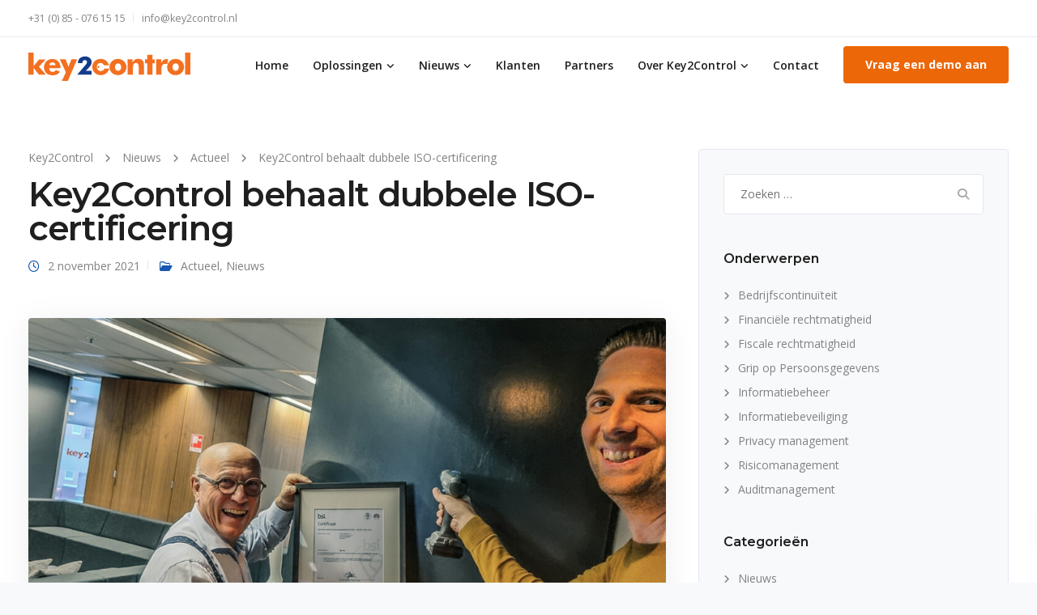

--- FILE ---
content_type: text/html; charset=UTF-8
request_url: https://key2control.nl/key2control-behaalt-dubbele-iso-certificering/
body_size: 35047
content:
<!DOCTYPE html>
<html lang="nl-NL">
    <head>
        <meta charset="UTF-8">
<script>
var gform;gform||(document.addEventListener("gform_main_scripts_loaded",function(){gform.scriptsLoaded=!0}),document.addEventListener("gform/theme/scripts_loaded",function(){gform.themeScriptsLoaded=!0}),window.addEventListener("DOMContentLoaded",function(){gform.domLoaded=!0}),gform={domLoaded:!1,scriptsLoaded:!1,themeScriptsLoaded:!1,isFormEditor:()=>"function"==typeof InitializeEditor,callIfLoaded:function(o){return!(!gform.domLoaded||!gform.scriptsLoaded||!gform.themeScriptsLoaded&&!gform.isFormEditor()||(gform.isFormEditor()&&console.warn("The use of gform.initializeOnLoaded() is deprecated in the form editor context and will be removed in Gravity Forms 3.1."),o(),0))},initializeOnLoaded:function(o){gform.callIfLoaded(o)||(document.addEventListener("gform_main_scripts_loaded",()=>{gform.scriptsLoaded=!0,gform.callIfLoaded(o)}),document.addEventListener("gform/theme/scripts_loaded",()=>{gform.themeScriptsLoaded=!0,gform.callIfLoaded(o)}),window.addEventListener("DOMContentLoaded",()=>{gform.domLoaded=!0,gform.callIfLoaded(o)}))},hooks:{action:{},filter:{}},addAction:function(o,r,e,t){gform.addHook("action",o,r,e,t)},addFilter:function(o,r,e,t){gform.addHook("filter",o,r,e,t)},doAction:function(o){gform.doHook("action",o,arguments)},applyFilters:function(o){return gform.doHook("filter",o,arguments)},removeAction:function(o,r){gform.removeHook("action",o,r)},removeFilter:function(o,r,e){gform.removeHook("filter",o,r,e)},addHook:function(o,r,e,t,n){null==gform.hooks[o][r]&&(gform.hooks[o][r]=[]);var d=gform.hooks[o][r];null==n&&(n=r+"_"+d.length),gform.hooks[o][r].push({tag:n,callable:e,priority:t=null==t?10:t})},doHook:function(r,o,e){var t;if(e=Array.prototype.slice.call(e,1),null!=gform.hooks[r][o]&&((o=gform.hooks[r][o]).sort(function(o,r){return o.priority-r.priority}),o.forEach(function(o){"function"!=typeof(t=o.callable)&&(t=window[t]),"action"==r?t.apply(null,e):e[0]=t.apply(null,e)})),"filter"==r)return e[0]},removeHook:function(o,r,t,n){var e;null!=gform.hooks[o][r]&&(e=(e=gform.hooks[o][r]).filter(function(o,r,e){return!!(null!=n&&n!=o.tag||null!=t&&t!=o.priority)}),gform.hooks[o][r]=e)}});
</script>

        <meta name="viewport" content="width=device-width, initial-scale=1">
        <link rel="profile" href="https://gmpg.org/xfn/11">

        <meta name='robots' content='index, follow, max-image-preview:large, max-snippet:-1, max-video-preview:-1' />

	<!-- This site is optimized with the Yoast SEO plugin v26.7 - https://yoast.com/wordpress/plugins/seo/ -->
	<title>Key2Control behaalt dubbele ISO-certificering - Key2Control</title>
<link data-rocket-preload as="style" href="https://fonts.googleapis.com/css?family=Open%20Sans%3A300%2C400%2C600%2C700%26amp%3Bsubset%3Dlatin-ext%7COpen%20Sans%7CMontserrat%3A600%2C400&#038;display=swap" rel="preload">
<link href="https://fonts.googleapis.com/css?family=Open%20Sans%3A300%2C400%2C600%2C700%26amp%3Bsubset%3Dlatin-ext%7COpen%20Sans%7CMontserrat%3A600%2C400&#038;display=swap" media="print" onload="this.media=&#039;all&#039;" rel="stylesheet">
<noscript data-wpr-hosted-gf-parameters=""><link rel="stylesheet" href="https://fonts.googleapis.com/css?family=Open%20Sans%3A300%2C400%2C600%2C700%26amp%3Bsubset%3Dlatin-ext%7COpen%20Sans%7CMontserrat%3A600%2C400&#038;display=swap"></noscript>
	<meta name="description" content="Key2Control behaalt dubbele ISO-certificering waardoor kwaliteitsbewaking van onze bedrijfsvoering blijvend geborgd is." />
	<link rel="canonical" href="https://key2control.nl/key2control-behaalt-dubbele-iso-certificering/" />
	<meta property="og:locale" content="nl_NL" />
	<meta property="og:type" content="article" />
	<meta property="og:title" content="Key2Control behaalt dubbele ISO-certificering - Key2Control" />
	<meta property="og:description" content="Key2Control behaalt dubbele ISO-certificering waardoor kwaliteitsbewaking van onze bedrijfsvoering blijvend geborgd is." />
	<meta property="og:url" content="https://key2control.nl/key2control-behaalt-dubbele-iso-certificering/" />
	<meta property="og:site_name" content="Key2Control" />
	<meta property="article:published_time" content="2021-11-02T07:50:03+00:00" />
	<meta property="article:modified_time" content="2025-01-28T15:14:14+00:00" />
	<meta property="og:image" content="https://key2control.nl/wp-content/uploads/2021/11/Key2Control-behaalt-dubbele-ISO-certificering.jpg" />
	<meta property="og:image:width" content="1200" />
	<meta property="og:image:height" content="650" />
	<meta property="og:image:type" content="image/jpeg" />
	<meta name="author" content="Sandy Ederveen" />
	<meta name="twitter:card" content="summary_large_image" />
	<meta name="twitter:label1" content="Geschreven door" />
	<meta name="twitter:data1" content="Sandy Ederveen" />
	<meta name="twitter:label2" content="Geschatte leestijd" />
	<meta name="twitter:data2" content="3 minuten" />
	<script type="application/ld+json" class="yoast-schema-graph">{"@context":"https://schema.org","@graph":[{"@type":"Article","@id":"https://key2control.nl/key2control-behaalt-dubbele-iso-certificering/#article","isPartOf":{"@id":"https://key2control.nl/key2control-behaalt-dubbele-iso-certificering/"},"author":{"name":"Sandy Ederveen","@id":"https://key2control.nl/#/schema/person/e2d9f6eaf23721b3b558780bba127d06"},"headline":"Key2Control behaalt dubbele ISO-certificering","datePublished":"2021-11-02T07:50:03+00:00","dateModified":"2025-01-28T15:14:14+00:00","mainEntityOfPage":{"@id":"https://key2control.nl/key2control-behaalt-dubbele-iso-certificering/"},"wordCount":484,"publisher":{"@id":"https://key2control.nl/#organization"},"image":{"@id":"https://key2control.nl/key2control-behaalt-dubbele-iso-certificering/#primaryimage"},"thumbnailUrl":"https://key2control.nl/wp-content/uploads/2021/11/Key2Control-behaalt-dubbele-ISO-certificering.jpg","keywords":["ISO 27001","ISO 9001"],"articleSection":["Actueel","Nieuws"],"inLanguage":"nl-NL"},{"@type":"WebPage","@id":"https://key2control.nl/key2control-behaalt-dubbele-iso-certificering/","url":"https://key2control.nl/key2control-behaalt-dubbele-iso-certificering/","name":"Key2Control behaalt dubbele ISO-certificering - Key2Control","isPartOf":{"@id":"https://key2control.nl/#website"},"primaryImageOfPage":{"@id":"https://key2control.nl/key2control-behaalt-dubbele-iso-certificering/#primaryimage"},"image":{"@id":"https://key2control.nl/key2control-behaalt-dubbele-iso-certificering/#primaryimage"},"thumbnailUrl":"https://key2control.nl/wp-content/uploads/2021/11/Key2Control-behaalt-dubbele-ISO-certificering.jpg","datePublished":"2021-11-02T07:50:03+00:00","dateModified":"2025-01-28T15:14:14+00:00","description":"Key2Control behaalt dubbele ISO-certificering waardoor kwaliteitsbewaking van onze bedrijfsvoering blijvend geborgd is.","breadcrumb":{"@id":"https://key2control.nl/key2control-behaalt-dubbele-iso-certificering/#breadcrumb"},"inLanguage":"nl-NL","potentialAction":[{"@type":"ReadAction","target":["https://key2control.nl/key2control-behaalt-dubbele-iso-certificering/"]}]},{"@type":"ImageObject","inLanguage":"nl-NL","@id":"https://key2control.nl/key2control-behaalt-dubbele-iso-certificering/#primaryimage","url":"https://key2control.nl/wp-content/uploads/2021/11/Key2Control-behaalt-dubbele-ISO-certificering.jpg","contentUrl":"https://key2control.nl/wp-content/uploads/2021/11/Key2Control-behaalt-dubbele-ISO-certificering.jpg","width":1200,"height":650,"caption":"dubbele ISO certificering"},{"@type":"BreadcrumbList","@id":"https://key2control.nl/key2control-behaalt-dubbele-iso-certificering/#breadcrumb","itemListElement":[{"@type":"ListItem","position":1,"name":"Home","item":"https://key2control.nl/"},{"@type":"ListItem","position":2,"name":"Nieuws","item":"https://key2control.nl/nieuws/"},{"@type":"ListItem","position":3,"name":"Key2Control behaalt dubbele ISO-certificering"}]},{"@type":"WebSite","@id":"https://key2control.nl/#website","url":"https://key2control.nl/","name":"Key2Control","description":"Integrale Governance, Risk en Compliance (GRC) software","publisher":{"@id":"https://key2control.nl/#organization"},"potentialAction":[{"@type":"SearchAction","target":{"@type":"EntryPoint","urlTemplate":"https://key2control.nl/?s={search_term_string}"},"query-input":{"@type":"PropertyValueSpecification","valueRequired":true,"valueName":"search_term_string"}}],"inLanguage":"nl-NL"},{"@type":"Organization","@id":"https://key2control.nl/#organization","name":"Key2Control","url":"https://key2control.nl/","logo":{"@type":"ImageObject","inLanguage":"nl-NL","@id":"https://key2control.nl/#/schema/logo/image/","url":"https://key2control.nl/wp-content/uploads/2021/08/logo-key2control.svg","contentUrl":"https://key2control.nl/wp-content/uploads/2021/08/logo-key2control.svg","width":1,"height":1,"caption":"Key2Control"},"image":{"@id":"https://key2control.nl/#/schema/logo/image/"},"sameAs":["https://www.linkedin.com/company/key2control/"]},{"@type":"Person","@id":"https://key2control.nl/#/schema/person/e2d9f6eaf23721b3b558780bba127d06","name":"Sandy Ederveen","image":{"@type":"ImageObject","inLanguage":"nl-NL","@id":"https://key2control.nl/#/schema/person/image/","url":"https://secure.gravatar.com/avatar/1c20dd761fa7cdfa25c4733a375736023bc9bba0d296d43614ea09d6021a2bcc?s=96&d=mm&r=g","contentUrl":"https://secure.gravatar.com/avatar/1c20dd761fa7cdfa25c4733a375736023bc9bba0d296d43614ea09d6021a2bcc?s=96&d=mm&r=g","caption":"Sandy Ederveen"},"url":"https://key2control.nl/author/sandy/"}]}</script>
	<!-- / Yoast SEO plugin. -->


<link rel='dns-prefetch' href='//www.google.com' />
<link rel='dns-prefetch' href='//www.googletagmanager.com' />
<link rel='dns-prefetch' href='//fonts.googleapis.com' />
<link href='https://fonts.gstatic.com' crossorigin rel='preconnect' />
<link rel="alternate" type="application/rss+xml" title="Key2Control &raquo; feed" href="https://key2control.nl/feed/" />
<link rel="alternate" type="application/rss+xml" title="Key2Control &raquo; reacties feed" href="https://key2control.nl/comments/feed/" />
<link rel="alternate" title="oEmbed (JSON)" type="application/json+oembed" href="https://key2control.nl/wp-json/oembed/1.0/embed?url=https%3A%2F%2Fkey2control.nl%2Fkey2control-behaalt-dubbele-iso-certificering%2F" />
<link rel="alternate" title="oEmbed (XML)" type="text/xml+oembed" href="https://key2control.nl/wp-json/oembed/1.0/embed?url=https%3A%2F%2Fkey2control.nl%2Fkey2control-behaalt-dubbele-iso-certificering%2F&#038;format=xml" />
		<!-- This site uses the Google Analytics by MonsterInsights plugin v9.11.1 - Using Analytics tracking - https://www.monsterinsights.com/ -->
							<script src="//www.googletagmanager.com/gtag/js?id=G-GSRRPTSCVN"  data-cfasync="false" data-wpfc-render="false" async></script>
			<script data-cfasync="false" data-wpfc-render="false">
				var mi_version = '9.11.1';
				var mi_track_user = true;
				var mi_no_track_reason = '';
								var MonsterInsightsDefaultLocations = {"page_location":"https:\/\/key2control.nl\/key2control-behaalt-dubbele-iso-certificering\/"};
								if ( typeof MonsterInsightsPrivacyGuardFilter === 'function' ) {
					var MonsterInsightsLocations = (typeof MonsterInsightsExcludeQuery === 'object') ? MonsterInsightsPrivacyGuardFilter( MonsterInsightsExcludeQuery ) : MonsterInsightsPrivacyGuardFilter( MonsterInsightsDefaultLocations );
				} else {
					var MonsterInsightsLocations = (typeof MonsterInsightsExcludeQuery === 'object') ? MonsterInsightsExcludeQuery : MonsterInsightsDefaultLocations;
				}

								var disableStrs = [
										'ga-disable-G-GSRRPTSCVN',
									];

				/* Function to detect opted out users */
				function __gtagTrackerIsOptedOut() {
					for (var index = 0; index < disableStrs.length; index++) {
						if (document.cookie.indexOf(disableStrs[index] + '=true') > -1) {
							return true;
						}
					}

					return false;
				}

				/* Disable tracking if the opt-out cookie exists. */
				if (__gtagTrackerIsOptedOut()) {
					for (var index = 0; index < disableStrs.length; index++) {
						window[disableStrs[index]] = true;
					}
				}

				/* Opt-out function */
				function __gtagTrackerOptout() {
					for (var index = 0; index < disableStrs.length; index++) {
						document.cookie = disableStrs[index] + '=true; expires=Thu, 31 Dec 2099 23:59:59 UTC; path=/';
						window[disableStrs[index]] = true;
					}
				}

				if ('undefined' === typeof gaOptout) {
					function gaOptout() {
						__gtagTrackerOptout();
					}
				}
								window.dataLayer = window.dataLayer || [];

				window.MonsterInsightsDualTracker = {
					helpers: {},
					trackers: {},
				};
				if (mi_track_user) {
					function __gtagDataLayer() {
						dataLayer.push(arguments);
					}

					function __gtagTracker(type, name, parameters) {
						if (!parameters) {
							parameters = {};
						}

						if (parameters.send_to) {
							__gtagDataLayer.apply(null, arguments);
							return;
						}

						if (type === 'event') {
														parameters.send_to = monsterinsights_frontend.v4_id;
							var hookName = name;
							if (typeof parameters['event_category'] !== 'undefined') {
								hookName = parameters['event_category'] + ':' + name;
							}

							if (typeof MonsterInsightsDualTracker.trackers[hookName] !== 'undefined') {
								MonsterInsightsDualTracker.trackers[hookName](parameters);
							} else {
								__gtagDataLayer('event', name, parameters);
							}
							
						} else {
							__gtagDataLayer.apply(null, arguments);
						}
					}

					__gtagTracker('js', new Date());
					__gtagTracker('set', {
						'developer_id.dZGIzZG': true,
											});
					if ( MonsterInsightsLocations.page_location ) {
						__gtagTracker('set', MonsterInsightsLocations);
					}
										__gtagTracker('config', 'G-GSRRPTSCVN', {"forceSSL":"true","link_attribution":"true"} );
										window.gtag = __gtagTracker;										(function () {
						/* https://developers.google.com/analytics/devguides/collection/analyticsjs/ */
						/* ga and __gaTracker compatibility shim. */
						var noopfn = function () {
							return null;
						};
						var newtracker = function () {
							return new Tracker();
						};
						var Tracker = function () {
							return null;
						};
						var p = Tracker.prototype;
						p.get = noopfn;
						p.set = noopfn;
						p.send = function () {
							var args = Array.prototype.slice.call(arguments);
							args.unshift('send');
							__gaTracker.apply(null, args);
						};
						var __gaTracker = function () {
							var len = arguments.length;
							if (len === 0) {
								return;
							}
							var f = arguments[len - 1];
							if (typeof f !== 'object' || f === null || typeof f.hitCallback !== 'function') {
								if ('send' === arguments[0]) {
									var hitConverted, hitObject = false, action;
									if ('event' === arguments[1]) {
										if ('undefined' !== typeof arguments[3]) {
											hitObject = {
												'eventAction': arguments[3],
												'eventCategory': arguments[2],
												'eventLabel': arguments[4],
												'value': arguments[5] ? arguments[5] : 1,
											}
										}
									}
									if ('pageview' === arguments[1]) {
										if ('undefined' !== typeof arguments[2]) {
											hitObject = {
												'eventAction': 'page_view',
												'page_path': arguments[2],
											}
										}
									}
									if (typeof arguments[2] === 'object') {
										hitObject = arguments[2];
									}
									if (typeof arguments[5] === 'object') {
										Object.assign(hitObject, arguments[5]);
									}
									if ('undefined' !== typeof arguments[1].hitType) {
										hitObject = arguments[1];
										if ('pageview' === hitObject.hitType) {
											hitObject.eventAction = 'page_view';
										}
									}
									if (hitObject) {
										action = 'timing' === arguments[1].hitType ? 'timing_complete' : hitObject.eventAction;
										hitConverted = mapArgs(hitObject);
										__gtagTracker('event', action, hitConverted);
									}
								}
								return;
							}

							function mapArgs(args) {
								var arg, hit = {};
								var gaMap = {
									'eventCategory': 'event_category',
									'eventAction': 'event_action',
									'eventLabel': 'event_label',
									'eventValue': 'event_value',
									'nonInteraction': 'non_interaction',
									'timingCategory': 'event_category',
									'timingVar': 'name',
									'timingValue': 'value',
									'timingLabel': 'event_label',
									'page': 'page_path',
									'location': 'page_location',
									'title': 'page_title',
									'referrer' : 'page_referrer',
								};
								for (arg in args) {
																		if (!(!args.hasOwnProperty(arg) || !gaMap.hasOwnProperty(arg))) {
										hit[gaMap[arg]] = args[arg];
									} else {
										hit[arg] = args[arg];
									}
								}
								return hit;
							}

							try {
								f.hitCallback();
							} catch (ex) {
							}
						};
						__gaTracker.create = newtracker;
						__gaTracker.getByName = newtracker;
						__gaTracker.getAll = function () {
							return [];
						};
						__gaTracker.remove = noopfn;
						__gaTracker.loaded = true;
						window['__gaTracker'] = __gaTracker;
					})();
									} else {
										console.log("");
					(function () {
						function __gtagTracker() {
							return null;
						}

						window['__gtagTracker'] = __gtagTracker;
						window['gtag'] = __gtagTracker;
					})();
									}
			</script>
							<!-- / Google Analytics by MonsterInsights -->
		<style id='wp-img-auto-sizes-contain-inline-css'>
img:is([sizes=auto i],[sizes^="auto," i]){contain-intrinsic-size:3000px 1500px}
/*# sourceURL=wp-img-auto-sizes-contain-inline-css */
</style>
<link rel='stylesheet' id='bootstrap-css' href='https://key2control.nl/wp-content/themes/leadengine/core/assets/css/global.min.css?ver=5.1' media='all' />
<link rel='stylesheet' id='keydesign-style-css' href='https://key2control.nl/wp-content/themes/leadengine/style.css?ver=6.9' media='all' />
<link rel='stylesheet' id='child-style-css' href='https://key2control.nl/wp-content/themes/leadengine-child/style.css?ver=6.9' media='all' />
<style id='wp-emoji-styles-inline-css'>

	img.wp-smiley, img.emoji {
		display: inline !important;
		border: none !important;
		box-shadow: none !important;
		height: 1em !important;
		width: 1em !important;
		margin: 0 0.07em !important;
		vertical-align: -0.1em !important;
		background: none !important;
		padding: 0 !important;
	}
/*# sourceURL=wp-emoji-styles-inline-css */
</style>
<style id='wp-block-library-inline-css'>
:root{--wp-block-synced-color:#7a00df;--wp-block-synced-color--rgb:122,0,223;--wp-bound-block-color:var(--wp-block-synced-color);--wp-editor-canvas-background:#ddd;--wp-admin-theme-color:#007cba;--wp-admin-theme-color--rgb:0,124,186;--wp-admin-theme-color-darker-10:#006ba1;--wp-admin-theme-color-darker-10--rgb:0,107,160.5;--wp-admin-theme-color-darker-20:#005a87;--wp-admin-theme-color-darker-20--rgb:0,90,135;--wp-admin-border-width-focus:2px}@media (min-resolution:192dpi){:root{--wp-admin-border-width-focus:1.5px}}.wp-element-button{cursor:pointer}:root .has-very-light-gray-background-color{background-color:#eee}:root .has-very-dark-gray-background-color{background-color:#313131}:root .has-very-light-gray-color{color:#eee}:root .has-very-dark-gray-color{color:#313131}:root .has-vivid-green-cyan-to-vivid-cyan-blue-gradient-background{background:linear-gradient(135deg,#00d084,#0693e3)}:root .has-purple-crush-gradient-background{background:linear-gradient(135deg,#34e2e4,#4721fb 50%,#ab1dfe)}:root .has-hazy-dawn-gradient-background{background:linear-gradient(135deg,#faaca8,#dad0ec)}:root .has-subdued-olive-gradient-background{background:linear-gradient(135deg,#fafae1,#67a671)}:root .has-atomic-cream-gradient-background{background:linear-gradient(135deg,#fdd79a,#004a59)}:root .has-nightshade-gradient-background{background:linear-gradient(135deg,#330968,#31cdcf)}:root .has-midnight-gradient-background{background:linear-gradient(135deg,#020381,#2874fc)}:root{--wp--preset--font-size--normal:16px;--wp--preset--font-size--huge:42px}.has-regular-font-size{font-size:1em}.has-larger-font-size{font-size:2.625em}.has-normal-font-size{font-size:var(--wp--preset--font-size--normal)}.has-huge-font-size{font-size:var(--wp--preset--font-size--huge)}.has-text-align-center{text-align:center}.has-text-align-left{text-align:left}.has-text-align-right{text-align:right}.has-fit-text{white-space:nowrap!important}#end-resizable-editor-section{display:none}.aligncenter{clear:both}.items-justified-left{justify-content:flex-start}.items-justified-center{justify-content:center}.items-justified-right{justify-content:flex-end}.items-justified-space-between{justify-content:space-between}.screen-reader-text{border:0;clip-path:inset(50%);height:1px;margin:-1px;overflow:hidden;padding:0;position:absolute;width:1px;word-wrap:normal!important}.screen-reader-text:focus{background-color:#ddd;clip-path:none;color:#444;display:block;font-size:1em;height:auto;left:5px;line-height:normal;padding:15px 23px 14px;text-decoration:none;top:5px;width:auto;z-index:100000}html :where(.has-border-color){border-style:solid}html :where([style*=border-top-color]){border-top-style:solid}html :where([style*=border-right-color]){border-right-style:solid}html :where([style*=border-bottom-color]){border-bottom-style:solid}html :where([style*=border-left-color]){border-left-style:solid}html :where([style*=border-width]){border-style:solid}html :where([style*=border-top-width]){border-top-style:solid}html :where([style*=border-right-width]){border-right-style:solid}html :where([style*=border-bottom-width]){border-bottom-style:solid}html :where([style*=border-left-width]){border-left-style:solid}html :where(img[class*=wp-image-]){height:auto;max-width:100%}:where(figure){margin:0 0 1em}html :where(.is-position-sticky){--wp-admin--admin-bar--position-offset:var(--wp-admin--admin-bar--height,0px)}@media screen and (max-width:600px){html :where(.is-position-sticky){--wp-admin--admin-bar--position-offset:0px}}

/*# sourceURL=wp-block-library-inline-css */
</style><style id='global-styles-inline-css'>
:root{--wp--preset--aspect-ratio--square: 1;--wp--preset--aspect-ratio--4-3: 4/3;--wp--preset--aspect-ratio--3-4: 3/4;--wp--preset--aspect-ratio--3-2: 3/2;--wp--preset--aspect-ratio--2-3: 2/3;--wp--preset--aspect-ratio--16-9: 16/9;--wp--preset--aspect-ratio--9-16: 9/16;--wp--preset--color--black: #000000;--wp--preset--color--cyan-bluish-gray: #abb8c3;--wp--preset--color--white: #ffffff;--wp--preset--color--pale-pink: #f78da7;--wp--preset--color--vivid-red: #cf2e2e;--wp--preset--color--luminous-vivid-orange: #ff6900;--wp--preset--color--luminous-vivid-amber: #fcb900;--wp--preset--color--light-green-cyan: #7bdcb5;--wp--preset--color--vivid-green-cyan: #00d084;--wp--preset--color--pale-cyan-blue: #8ed1fc;--wp--preset--color--vivid-cyan-blue: #0693e3;--wp--preset--color--vivid-purple: #9b51e0;--wp--preset--gradient--vivid-cyan-blue-to-vivid-purple: linear-gradient(135deg,rgb(6,147,227) 0%,rgb(155,81,224) 100%);--wp--preset--gradient--light-green-cyan-to-vivid-green-cyan: linear-gradient(135deg,rgb(122,220,180) 0%,rgb(0,208,130) 100%);--wp--preset--gradient--luminous-vivid-amber-to-luminous-vivid-orange: linear-gradient(135deg,rgb(252,185,0) 0%,rgb(255,105,0) 100%);--wp--preset--gradient--luminous-vivid-orange-to-vivid-red: linear-gradient(135deg,rgb(255,105,0) 0%,rgb(207,46,46) 100%);--wp--preset--gradient--very-light-gray-to-cyan-bluish-gray: linear-gradient(135deg,rgb(238,238,238) 0%,rgb(169,184,195) 100%);--wp--preset--gradient--cool-to-warm-spectrum: linear-gradient(135deg,rgb(74,234,220) 0%,rgb(151,120,209) 20%,rgb(207,42,186) 40%,rgb(238,44,130) 60%,rgb(251,105,98) 80%,rgb(254,248,76) 100%);--wp--preset--gradient--blush-light-purple: linear-gradient(135deg,rgb(255,206,236) 0%,rgb(152,150,240) 100%);--wp--preset--gradient--blush-bordeaux: linear-gradient(135deg,rgb(254,205,165) 0%,rgb(254,45,45) 50%,rgb(107,0,62) 100%);--wp--preset--gradient--luminous-dusk: linear-gradient(135deg,rgb(255,203,112) 0%,rgb(199,81,192) 50%,rgb(65,88,208) 100%);--wp--preset--gradient--pale-ocean: linear-gradient(135deg,rgb(255,245,203) 0%,rgb(182,227,212) 50%,rgb(51,167,181) 100%);--wp--preset--gradient--electric-grass: linear-gradient(135deg,rgb(202,248,128) 0%,rgb(113,206,126) 100%);--wp--preset--gradient--midnight: linear-gradient(135deg,rgb(2,3,129) 0%,rgb(40,116,252) 100%);--wp--preset--font-size--small: 13px;--wp--preset--font-size--medium: 20px;--wp--preset--font-size--large: 36px;--wp--preset--font-size--x-large: 42px;--wp--preset--spacing--20: 0.44rem;--wp--preset--spacing--30: 0.67rem;--wp--preset--spacing--40: 1rem;--wp--preset--spacing--50: 1.5rem;--wp--preset--spacing--60: 2.25rem;--wp--preset--spacing--70: 3.38rem;--wp--preset--spacing--80: 5.06rem;--wp--preset--shadow--natural: 6px 6px 9px rgba(0, 0, 0, 0.2);--wp--preset--shadow--deep: 12px 12px 50px rgba(0, 0, 0, 0.4);--wp--preset--shadow--sharp: 6px 6px 0px rgba(0, 0, 0, 0.2);--wp--preset--shadow--outlined: 6px 6px 0px -3px rgb(255, 255, 255), 6px 6px rgb(0, 0, 0);--wp--preset--shadow--crisp: 6px 6px 0px rgb(0, 0, 0);}:where(.is-layout-flex){gap: 0.5em;}:where(.is-layout-grid){gap: 0.5em;}body .is-layout-flex{display: flex;}.is-layout-flex{flex-wrap: wrap;align-items: center;}.is-layout-flex > :is(*, div){margin: 0;}body .is-layout-grid{display: grid;}.is-layout-grid > :is(*, div){margin: 0;}:where(.wp-block-columns.is-layout-flex){gap: 2em;}:where(.wp-block-columns.is-layout-grid){gap: 2em;}:where(.wp-block-post-template.is-layout-flex){gap: 1.25em;}:where(.wp-block-post-template.is-layout-grid){gap: 1.25em;}.has-black-color{color: var(--wp--preset--color--black) !important;}.has-cyan-bluish-gray-color{color: var(--wp--preset--color--cyan-bluish-gray) !important;}.has-white-color{color: var(--wp--preset--color--white) !important;}.has-pale-pink-color{color: var(--wp--preset--color--pale-pink) !important;}.has-vivid-red-color{color: var(--wp--preset--color--vivid-red) !important;}.has-luminous-vivid-orange-color{color: var(--wp--preset--color--luminous-vivid-orange) !important;}.has-luminous-vivid-amber-color{color: var(--wp--preset--color--luminous-vivid-amber) !important;}.has-light-green-cyan-color{color: var(--wp--preset--color--light-green-cyan) !important;}.has-vivid-green-cyan-color{color: var(--wp--preset--color--vivid-green-cyan) !important;}.has-pale-cyan-blue-color{color: var(--wp--preset--color--pale-cyan-blue) !important;}.has-vivid-cyan-blue-color{color: var(--wp--preset--color--vivid-cyan-blue) !important;}.has-vivid-purple-color{color: var(--wp--preset--color--vivid-purple) !important;}.has-black-background-color{background-color: var(--wp--preset--color--black) !important;}.has-cyan-bluish-gray-background-color{background-color: var(--wp--preset--color--cyan-bluish-gray) !important;}.has-white-background-color{background-color: var(--wp--preset--color--white) !important;}.has-pale-pink-background-color{background-color: var(--wp--preset--color--pale-pink) !important;}.has-vivid-red-background-color{background-color: var(--wp--preset--color--vivid-red) !important;}.has-luminous-vivid-orange-background-color{background-color: var(--wp--preset--color--luminous-vivid-orange) !important;}.has-luminous-vivid-amber-background-color{background-color: var(--wp--preset--color--luminous-vivid-amber) !important;}.has-light-green-cyan-background-color{background-color: var(--wp--preset--color--light-green-cyan) !important;}.has-vivid-green-cyan-background-color{background-color: var(--wp--preset--color--vivid-green-cyan) !important;}.has-pale-cyan-blue-background-color{background-color: var(--wp--preset--color--pale-cyan-blue) !important;}.has-vivid-cyan-blue-background-color{background-color: var(--wp--preset--color--vivid-cyan-blue) !important;}.has-vivid-purple-background-color{background-color: var(--wp--preset--color--vivid-purple) !important;}.has-black-border-color{border-color: var(--wp--preset--color--black) !important;}.has-cyan-bluish-gray-border-color{border-color: var(--wp--preset--color--cyan-bluish-gray) !important;}.has-white-border-color{border-color: var(--wp--preset--color--white) !important;}.has-pale-pink-border-color{border-color: var(--wp--preset--color--pale-pink) !important;}.has-vivid-red-border-color{border-color: var(--wp--preset--color--vivid-red) !important;}.has-luminous-vivid-orange-border-color{border-color: var(--wp--preset--color--luminous-vivid-orange) !important;}.has-luminous-vivid-amber-border-color{border-color: var(--wp--preset--color--luminous-vivid-amber) !important;}.has-light-green-cyan-border-color{border-color: var(--wp--preset--color--light-green-cyan) !important;}.has-vivid-green-cyan-border-color{border-color: var(--wp--preset--color--vivid-green-cyan) !important;}.has-pale-cyan-blue-border-color{border-color: var(--wp--preset--color--pale-cyan-blue) !important;}.has-vivid-cyan-blue-border-color{border-color: var(--wp--preset--color--vivid-cyan-blue) !important;}.has-vivid-purple-border-color{border-color: var(--wp--preset--color--vivid-purple) !important;}.has-vivid-cyan-blue-to-vivid-purple-gradient-background{background: var(--wp--preset--gradient--vivid-cyan-blue-to-vivid-purple) !important;}.has-light-green-cyan-to-vivid-green-cyan-gradient-background{background: var(--wp--preset--gradient--light-green-cyan-to-vivid-green-cyan) !important;}.has-luminous-vivid-amber-to-luminous-vivid-orange-gradient-background{background: var(--wp--preset--gradient--luminous-vivid-amber-to-luminous-vivid-orange) !important;}.has-luminous-vivid-orange-to-vivid-red-gradient-background{background: var(--wp--preset--gradient--luminous-vivid-orange-to-vivid-red) !important;}.has-very-light-gray-to-cyan-bluish-gray-gradient-background{background: var(--wp--preset--gradient--very-light-gray-to-cyan-bluish-gray) !important;}.has-cool-to-warm-spectrum-gradient-background{background: var(--wp--preset--gradient--cool-to-warm-spectrum) !important;}.has-blush-light-purple-gradient-background{background: var(--wp--preset--gradient--blush-light-purple) !important;}.has-blush-bordeaux-gradient-background{background: var(--wp--preset--gradient--blush-bordeaux) !important;}.has-luminous-dusk-gradient-background{background: var(--wp--preset--gradient--luminous-dusk) !important;}.has-pale-ocean-gradient-background{background: var(--wp--preset--gradient--pale-ocean) !important;}.has-electric-grass-gradient-background{background: var(--wp--preset--gradient--electric-grass) !important;}.has-midnight-gradient-background{background: var(--wp--preset--gradient--midnight) !important;}.has-small-font-size{font-size: var(--wp--preset--font-size--small) !important;}.has-medium-font-size{font-size: var(--wp--preset--font-size--medium) !important;}.has-large-font-size{font-size: var(--wp--preset--font-size--large) !important;}.has-x-large-font-size{font-size: var(--wp--preset--font-size--x-large) !important;}
/*# sourceURL=global-styles-inline-css */
</style>

<style id='classic-theme-styles-inline-css'>
/*! This file is auto-generated */
.wp-block-button__link{color:#fff;background-color:#32373c;border-radius:9999px;box-shadow:none;text-decoration:none;padding:calc(.667em + 2px) calc(1.333em + 2px);font-size:1.125em}.wp-block-file__button{background:#32373c;color:#fff;text-decoration:none}
/*# sourceURL=/wp-includes/css/classic-themes.min.css */
</style>
<link rel='stylesheet' id='wp-components-css' href='https://key2control.nl/wp-includes/css/dist/components/style.min.css?ver=6.9' media='all' />
<link rel='stylesheet' id='wp-preferences-css' href='https://key2control.nl/wp-includes/css/dist/preferences/style.min.css?ver=6.9' media='all' />
<link rel='stylesheet' id='wp-block-editor-css' href='https://key2control.nl/wp-includes/css/dist/block-editor/style.min.css?ver=6.9' media='all' />
<link rel='stylesheet' id='popup-maker-block-library-style-css' href='https://key2control.nl/wp-content/plugins/popup-maker/dist/packages/block-library-style.css?ver=dbea705cfafe089d65f1' media='all' />
<link rel='stylesheet' id='cool-tag-cloud-css' href='https://key2control.nl/wp-content/plugins/cool-tag-cloud/inc/cool-tag-cloud.css?ver=2.25' media='all' />
<link rel='stylesheet' id='kd_addon_style-css' href='https://key2control.nl/wp-content/plugins/keydesign-addon/assets/css/kd_vc_front.css?ver=6.9' media='all' />
<style id='kd_addon_style-inline-css'>
.tt_button:hover .iconita,.tt_button.second-style .iconita,#single-page #comments input[type="submit"]:hover,.tt_button.tt_secondary_button,.tt_button.tt_secondary_button .iconita,.team-carousel .owl-item .team-member.design-creative .team-socials a,.es-accordion .es-time,.content-area .vc_grid-filter>.vc_grid-filter-item.vc_active>span,.content-area .vc_grid-filter>.vc_grid-filter-item:hover>span,.format-quote .entry-wrapper:before,.large-counter .kd_counter_units,.footer_widget .redux-social-media-list i,#single-page .bbp-login-form .user-submit:hover,.menubar #main-menu .navbar-nav .mega-menu.menu-item-has-children .dropdown > a,.key-icon-box .ib-link a,#popup-modal .close:hover,body.maintenance-mode .container h2,blockquote:before,.port-prev.tt_button,.port-next.tt_button,.upper-footer .socials-widget a:hover .fab,.woocommerce .woocommerce-form-login .button:hover,.footer_widget ul a:hover,.side-content-text ul li:before,span.bbp-admin-links a:hover,#bbpress-forums #bbp-single-user-details #bbp-user-navigation a:hover,.vc_grid-item-mini .vc_gitem-post-data.vc_gitem-post-data-source-post_date div:before,.vc_grid-item-mini .vc_gitem-post-data.vc_gitem-post-data-source-post_author a:before,.vc_grid-item-mini .blog-detailed-grid .vc_btn3-container:hover a,.feature-sections-wrapper .feature-sections-tabs .nav-tabs a:hover,.topbar-lang-switcher ul li a:hover span,.feature-sections-wrapper .feature-sections-tabs .nav-tabs li.active a,.owl-nav div:hover,div.bbp-breadcrumb a:hover,#bbpress-forums div.bbp-topic-author a.bbp-author-name,#bbpress-forums div.bbp-reply-author a.bbp-author-name,.kd_pie_chart .pc_percent_container,.kd_pie_chart .kd-piechart-icon,.woocommerce .checkout_coupon .button:hover:hover,.woocommerce-page #payment #place_order:hover,.team-member.design-minimal .team-socials a,.woocommerce-cart #single-page table.cart .button:hover,.woocommerce-cart #single-page table.cart .button[name=update_cart]:hover,.woocommerce-account #single-page .woocommerce-Button[name=save_account_details]:hover,.woocommerce-account #single-page .woocommerce-message .woocommerce-Button:hover,.wpb-js-composer .vc_tta-container .vc_tta-color-white.vc_tta-style-modern .vc_tta-tab.vc_active a,.team-member.design-two:hover .team-socials .fab:hover,.team-member.design-two .team-socials .fab:hover,#single-page .return-to-shop a:hover,.woocommerce-error a,.woocommerce-info a,.woocommerce-message a,.woocommerce-cart .wc-proceed-to-checkout a.checkout-button:hover,.navbar-nav li.dropdown:hover .dropdown-menu:hover li a:hover,.woocommerce ul.products li.product h2:hover,.keydesign-cart .buttons .btn,.woocommerce .keydesign-cart .buttons .btn,.woocommerce #payment #place_order:hover,.woocommerce-page #payment #place_order:hover,.portfolio-meta.share-meta .fab:hover,.woocommerce-account #single-page .woocommerce-Button:hover,.woocommerce #respond input#submit:hover,.woocommerce-page ul.products li.product.woo-minimal-style .button:hover,.woocommerce-page ul.products li.product.woo-minimal-style .added_to_cart:hover,.blog_widget ul li a:hover,#posts-content .entry-meta a:hover,.breadcrumbs a:hover,.woocommerce a.button:hover,.keydesign-cart:hover .cart-icon,#comments input[type="submit"]:hover,.search-submit:hover,.blog-single-content .tags a,.lower-footer a:hover,#posts-content .post .blog-single-title a:hover,#posts-content.blog-minimal-list .blog-single-title a:hover,#posts-content.blog-img-left-list .blog-single-title a:hover,.socials-widget a:hover .fab,.socials-widget a:hover,#customizer .leadengine-tooltip,.footer_widget .menu li a:hover,.row .vc_toggle_size_md.vc_toggle_simple .vc_toggle_title:hover h4,#single-page .single-page-content .widget ul li a:hover,#comments .reply a:hover,#comments .comment-meta a:hover,#kd-slider .secondary_slider,#single-page .single-page-content .widget ul li.current-menu-item a,.team-socials .fab:hover,#posts-content .post .tt_button:hover i,#posts-content .post .tt_button:hover,.topbar-socials a:hover .fab,.pricing .pricing-price,.pricing-table .tt_button,.topbar-phone .iconsmind-Telephone ,.topbar-email .iconsmind-Mail,.modal-content-contact .key-icon-box .service-heading a:hover,.pricing-table.active .tt_button:hover,.footer-business-content a:hover,.vc_grid-item-mini .vc_gitem-zone .vc_btn3.vc_btn3-style-custom,.star-rating span,.es-accordion .es-heading h4 a:hover,.keydesign-cart ul.product_list_widget .cart-item:hover,.woocommerce .keydesign-cart ul.product_list_widget .cart-item:hover,#customizer .options a:hover i,.woocommerce .price_slider_wrapper .price_slider_amount .button,#customizer .options a:hover,#single-page input[type="submit"]:hover,#posts-content .post input[type="submit"]:hover,.active .pricing-option i,#comments .reply a:hover,.meta-content .tags a:hover,.navigation.pagination .next,.woocommerce-cart#single-page table.cart .product-name a:hover,.navigation.pagination .prev,.woocommerce span.onsale,.product_meta a:hover,.tags a:hover,.tagcloud a:hover,.tt_button.second-style,.lower-footer .pull-right a:hover,.woocommerce-review-link:hover,.upper-footer .modal-menu-item,.kd_pie_chart .pc-link a:hover,.vc_grid-item-mini .vc_gitem_row .vc_gitem-col h4:hover,.fa,.fab,.fad,.fal,.far,.fas,.wpcf7 .wpcf7-submit:hover,.contact .wpcf7-response-output,.video-bg .secondary-button:hover,#headerbg li a.active,#headerbg li a.active:hover,.footer-nav a:hover ,.wpb_wrapper .menu a:hover ,.text-danger,.blog_widget ul li a:before,.pricing i,.content-area .vc_grid .vc_gitem-zone-c .vc_general,code,#single-page .single-page-content ul li:before,.subscribe-form header .wpcf7-submit,#posts-content .page-content ul li:before,.chart-content .nc-icon-outline,.chart,.row .vc_custom_heading a:hover,.secondary-button-inverse,.primary-button.button-inverse:hover,.primary-button,a,.woocommerce-account #single-page .woocommerce-Button:hover,.kd-process-steps .pss-step-number span,.navbar-default .navbar-nav .active > a,.navbar-default.navbar-shrink .nav li.active > a,.pss-link a:hover,.woocommerce-cart #single-page .cart_totals table td,.kd_number_string,.featured_content_parent .active-elem h4,.testimonials.slider .tt-container:before,.tt_button:hover,#wrapper .woocommerce-message .button:hover,.woocommerce-message .button:hover,.nc-icon-outline,.woocommerce ul.products li.product h3:hover,.wpb_text_column ol>li:before,.wpb_text_column ul>li:before,.key-icon-box .ib-link a:hover {color: #1658AF;}.pricing-table.DetailedStyle .pricing .pricing-price {color: #1658AF!important;}.kd-process-steps.process-checkbox-template .pss-item:before,.kd-process-steps.process-checkbox-template,.kd-separator,.kd-separator .kd-separator-line {border-color: #1658AF;}#single-page .bbp-login-form .user-submit,.bbpress #user-submit,.gform_wrapper .gform_footer input.button,.gform_wrapper .gform_footer input[type=submit],input[type="button"].ninja-forms-field,.modal-content-inner .wpcf7-submit:hover,.searchform #searchsubmit,#kd-slider,.kd-contact-form.light_background .wpcf7 .wpcf7-submit,.footer-newsletter-form .wpcf7 .wpcf7-submit,.kd_progressbarfill,.phone-wrapper,.wpb_wrapper #loginform .button,.woocommerce input.button,.woocommerce-account #single-page .woocommerce-Button,.testimonial-cards .center .tcards_message,.email-wrapper,.woocommerce ul.products li.product .added_to_cart:hover,.footer-business-info.footer-socials a:hover,#comments input[type="submit"],.parallax.with-overlay:after,.content-area .vc_grid-filter>.vc_grid-filter-item span:after,.tt_button.tt_secondary_button:hover,.pricing-table .tt_button:hover,.tt_button.second-style:hover,.pricing-table.active .tt_button,#customizer .screenshot a,.heading-separator,.port-prev.tt_button:hover,.port-next.tt_button:hover,.owl-buttons div:hover,.row .vc_toggle_default .vc_toggle_icon,.row .vc_toggle_default .vc_toggle_icon::after,.row .vc_toggle_default .vc_toggle_icon::before,.woocommerce #respond input#submit,.woocommerce a.button,.woocommerce nav.woocommerce-pagination ul li a:hover,.upper-footer .modal-menu-item:hover,.contact-map-container .toggle-map,.portfolio-item .portfolio-content,.tt_button,.owl-dot span,.woocommerce a.remove:hover,.pricing .secondary-button.secondary-button-inverse:hover,.with-overlay .parallax-overlay,.secondary-button.secondary-button-inverse:hover,.secondary-button,#kd-slider .bullet-bar.tparrows,.primary-button.button-inverse,#posts-content .post input[type="submit"],.btn-xl,.with-overlay,.vc_grid-item-mini .vc_gitem-zone .vc_btn3.vc_btn3-style-custom:hover,.woocommerce #wrapper .price_slider_wrapper .ui-slider-horizontal .ui-slider-range,.separator,.woocommerce button.button,.cb-container.cb_main_color:hover,.keydesign-cart .buttons .btn:hover,.woocommerce .keydesign-cart .buttons .btn:hover,.woocommerce ul.products li.product .button:hover,.woocommerce-account.woocommerce-orders #single-page .woocommerce-message .woocommerce-Button,#single-page #comments input[type="submit"]:hover,.contact-map-container .toggle-map:hover,.wpcf7 .wpcf7-submit:hover,.owl-dot span,.features-tabs .tab.active,.content-area .vc_grid .vc-gitem-zone-height-mode-auto.vc_gitem-zone.vc_gitem-zone-a:before,.row .vc_toggle_simple .vc_toggle_title:hover .vc_toggle_icon::after,.row .vc_toggle_simple .vc_toggle_title:hover .vc_toggle_icon::before,.wpcf7 .wpcf7-submit,.navigation.pagination .next:hover,#single-page .vc_col-sm-3 .wpcf7 .wpcf7-submit,.kd-spinner:before,.content-area .vc_grid .vc_gitem-zone-c .vc_general:hover,.content-area .vc_grid-item-mini .vc_gitem-animate-fadeIn .vc_gitem-zone.vc_gitem-zone-a:before,.keydesign-cart .badge,div.wpcf7 .wpcf7-form .ajax-loader,#bbp_search_submit,.woocommerce .price_slider_wrapper .ui-slider .ui-slider-handle,.navigation.pagination .prev:hover,.kd-price-switch input:checked + .price-slider,.timeline-item-wrapper.full-link-card:hover + .timeline-item-arrow + .timeline-item-point,.timeline-item-wrapper.full-link-card .timeline-full-link:hover,.blog-page-numbers li a:hover,.blog-page-numbers li.active a {background-color: #1658AF;}#single-page .bbp-login-form .user-submit,#single-page #comments input[type="submit"]:hover,.navigation.pagination .next,.navigation.pagination .prev,.upper-footer .modal-menu-item,.wpcf7 .wpcf7-submit:hover,.tt_button,.navigation.pagination .next,.navigation.pagination .prev,.woocommerce ul.products li.product .button:hover,.woocommerce .price_slider_wrapper .ui-slider .ui-slider-handle,.pricing.active,.vc_grid-item-mini .vc_gitem-zone .vc_btn3.vc_btn3-style-custom,.primary-button.button-inverse:hover,.primary-button.button-inverse,.keydesign-cart .buttons .btn,.woocommerce .keydesign-cart .buttons .btn,.wpcf7 .wpcf7-submit,.wpb_wrapper #loginform .button,.owl-buttons div:hover,.woocommerce button.button,.woocommerce a.button,.content-area .vc_grid .vc_gitem-zone-c .vc_general,#commentform #submit,.woocommerce ul.products li.product .added_to_cart,.woocommerce input.button,.owl-dot.active span,.owl-dot:hover span {border: 2px solid #1658AF;}div.wpcf7 .wpcf7-form .ajax-loader {border: 5px solid #1658AF;}.modal-content-inner:before{border-right: 12px solid #1658AF;}.page-404 .tt_button,#wrapper .widget-title,.blockquote-reverse,.testimonials.slider.owl-dot.active span,.tags a:hover,.tagcloud a:hover,.contact-map-container .toggle-map:hover,.navigation.pagination .next:hover,.navigation.pagination .prev:hover,.contact .wpcf7-response-output,.video-bg .secondary-button,#single-page .single-page-content .widget .widgettitle,.image-bg .secondary-button,.contact .wpcf7-form-control-wrap textarea.wpcf7-form-control:focus,.contact .wpcf7-form-control-wrap input.wpcf7-form-control:focus,.team-member-down:hover .triangle,.team-member:hover .triangle,.features-tabs .tab.active:after,.tabs-image-left.features-tabs .tab.active:after,.secondary-button-inverse,.wpb-js-composer .vc_tta-container .vc_tta.vc_tta-style-classic .vc_tta-tabs-container .vc_tta-tabs-list li.vc_active a,.vc_separator .vc_sep_holder .vc_sep_line,.timeline-item-wrapper.full-link-card:hover + .timeline-item-arrow {border-color: #1658AF;}.testimonial-cards .center .tcards_message:before {border-color: transparent transparent #1658AF #1658AF;}.testimonial-cards .center .author-bottom .tcards_message:before {border-color: #1658AF transparent transparent #1658AF;}.testimonial-cards .center .author-top .tcards_message:before {border-color: transparent transparent #1658AF #1658AF;}.wpb-js-composer .vc_tta-container.vc_tta-tabs.vc_tta-tabs-position-left .vc_tta-tab:before {border-right: 9px solid #1658AF;}.wpb-js-composer .vc_tta-container .vc_tta.vc_tta-style-classic .vc_tta-tabs-container .vc_tta-tabs-list li:before {border-top: 9px solid #1658AF;}.tt_button.btn_secondary_color.tt_secondary_button:hover,.tt_button.btn_secondary_color {background-color: #EC6708;}.tt_button.btn_secondary_color.tt_secondary_button,.tt_button.btn_secondary_color:hover {color: #EC6708;}.tt_button.btn_secondary_color {border: 2px solid #EC6708;}h1,h2,h3,h4,h5,.wp-block-search .wp-block-search__label,.kd_progress_bar .kd_progb_head .kd-progb-title h4,.wpb-js-composer .vc_tta-container .vc_tta.vc_tta-style-classic .vc_tta-tabs-container .vc_tta-tabs-list li a:hover,.es-accordion .es-heading h4 a,.wpb-js-composer .vc_tta-color-white.vc_tta-style-modern .vc_tta-tab>a:hover,#comments .fn,#comments .fn a,.portfolio-block h4,.rw-author-details h4,.testimonials.slider .author,.vc_grid-item-mini .vc_gitem_row .vc_gitem-col h4,.navbar-default.navbar-shrink .nav li a,.team-content h5,.key-icon-box .service-heading,#wp-calendar caption,.post a:hover,.kd_pie_chart .kd_pc_title,.kd_pie_chart .pc-link a,.testimonials .tt-content h4,.kd-photobox .phb-content h4,.kd-process-steps .pss-text-area h4,.widget-title,.kd-promobox .prb-content h4,.bp-content h4,.reply-title,.product_meta,.blog-header .section-heading,.testimonial-cards .tcards-title,.testimonial-cards .tcards_header .tcards-name,.woocommerce-result-count,.pss-link a,.navbar-default .nav li a,.logged-in .navbar-nav a,.navbar-nav .menu-item a,.woocommerce table.shop_attributes th,.portfolio-block strong,.keydesign-cart .nc-icon-outline-cart,.subscribe input[type="submit"],.es-accordion .es-speaker-container .es-speaker-name,.pricing-title,.woocommerce div.product .woocommerce-tabs ul.tabs li.active a,.woocommerce-cart#single-page table.cart .product-name a,.wpb-js-composer .vc_tta-container .vc_tta-color-white.vc_tta-style-modern .vc_tta-tab>a,.rw_rating .rw-title,.group_table .label,.cb-container.cb_transparent_color:hover .cb-heading,.app-gallery .ag-section-desc h4,.single-post .wpb_text_column strong,.owl-buttons div,#single-page .single-page-content .widget ul li a,.modal-content-contact .key-icon-box .service-heading a,.woocommerce-ordering select,.woocommerce div.product .woocommerce-tabs .panel #reply-title,.page-404 .section-subheading,.showcoupon:hover,.pricing-table.DetailedStyle .pricing .pricing-price,.pricing-table .pricing-img i,.navbar-default .navbar-nav > li > a:hover,.testimonials.slider.with-image .tt-container h6,.socials-widget a:hover .fa,.socials-widget a:hover,.owl-nav div,#comments label,.author-box-wrapper .author-name h6,.keydesign-cart .empty-cart,.play-video .fa-play,.author-website,.post-link:hover,#comments .reply a:hover,.author-desc-wrapper a:hover,.blog-single-content .tags a:hover,.wpb-js-composer .vc_tta-container .vc_tta.vc_tta-style-classic .vc_tta-tabs-container .vc_tta-tabs-list li a:hover,.wpb-js-composer .vc_tta-container .vc_tta.vc_tta-style-classic .vc_tta-tabs-container .vc_tta-tabs-list li.vc_active a,.woocommerce #coupon_code,.woocommerce .quantity .qty,.kd-price-block .pb-content-wrap .pb-pricing-wrap,.blog-single-title a,.topbar-phone a:hover,.topbar-email a:hover,.woocommerce-page ul.products li.product.woo-minimal-style .added_to_cart,.woocommerce-page ul.products li.product.woo-minimal-style .button,.woocommerce nav.woocommerce-pagination ul li span.current,#menu-topbar-menu li a:hover,.navbar-topbar li a:hover,.fa.toggle-search:hover,.business-info-header .fa,.tt_secondary_button.tt_third_button:hover,.tt_secondary_button.tt_third_button:hover i,.keydesign-cart .subtotal,#single-page p.cart-empty,blockquote cite,.woocommerce div.product p.price,.woocommerce div.product span.price,.cta-icon i,.wpcf7-form label,.upper-footer .wpcf7-form-control-wrap textarea,.upper-footer .wpcf7-form-control-wrap input,body.maintenance-mode .kd-countdown,.mobile-cart .keydesign-cart,body.woocommerce-page .entry-header .section-heading,.feature-sections-wrapper .feature-sections-tabs .nav-tabs a,.team-member.design-minimal .team-socials a:hover,.key-icon-box .ib-link a:hover,.ts-link a:hover,.feature-sections-wrapper .side-content-wrapper .simple-link:hover,.woocommerce ul.products li.product .price,.vc_toggle_simple .vc_toggle_title .vc_toggle_icon::after,.vc_toggle_simple .vc_toggle_title .vc_toggle_icon::before,.testimonials .tt-content .content,.team-link a:hover,.key-reviews .rw-link a:hover,.tcards-link a:hover,.testimonial-cards .center .tcards_message .tcards-link a:hover,.kd-photobox .phb-simple-link:hover {color: #1f1f1f;}.ib-link.iconbox-main-color a:hover{color: #1f1f1f;}.vc_toggle.vc_toggle_default .vc_toggle_icon,.row .vc_toggle_size_md.vc_toggle_default .vc_toggle_title .vc_toggle_icon:before,.row .vc_toggle_size_md.vc_toggle_default .vc_toggle_title .vc_toggle_icon:after,.searchform #searchsubmit:hover,#kd-slider .bullet-bar.tparrows:hover {background-color: #1f1f1f;}.footer-newsletter-form .wpcf7-form .wpcf7-email,.footer-business-info.footer-socials a,.upper-footer {background-color: #2B2B2B;}.upper-footer {border-color:#2B2B2B;}.footer-business-info,.lower-footer {background-color: #0A0A0A;}.upper-footer .textwidget,.lower-footer {border-color:#0A0A0A;}.lower-footer,.upper-footer,.upper-footer .socials-widget i {color:#EAEAEA;}.lower-footer a:hover,.upper-footer a:hover {color:#f37021 !important;}.upper-footer .widget-title,.upper-footer .modal-menu-item {color:#FFFFFF;}.upper-footer .widget-title,.upper-footer #wp-calendar caption,.footer_widget .menu li a,ul li.cat-item a,.footer-nav-menu .navbar-footer li a,.lower-footer span,.lower-footer a {}.topbar-lang-switcher ul li a:hover span,.topbar-menu-search .keydesign-cart a:hover,.topbar-search .fa.toggle-search:hover,#menu-topbar-menu a:hover,.navbar-topbar a:hover,.transparent-navigation .navbar.navbar-default .topbar-phone a:hover,.transparent-navigation .navbar.navbar-default .topbar-email a:hover,.navbar.navbar-default .topbar-phone a:hover,.navbar.navbar-default .topbar-email a:hover {color: #D1D1D1 !important;}.navbar.navbar-default.contained .container,.navbar.navbar-default .menubar,.navbar.navbar-default.navbar-shrink.fixed-menu,.keydesign-cart .keydesign-cart-dropdown,.navbar.navbar-default .dropdown-menu,.navbar.navbar-default {background-color: #FFFFFF !important;}@media (min-width: 960px) {.transparent-navigation .navbar.navbar-default,.transparent-navigation .navbar.navbar-default .container,.transparent-navigation .navbar.navbar-default.contained,.transparent-navigation .navbar .topbar,.transparent-navigation .navbar .menubar {background-color: transparent !important;border: none !important;}.transparent-navigation #menu-topbar-menu li a,.transparent-navigation .navbar-topbar li a,.transparent-navigation .topbar-phone .iconsmind-Telephone,.transparent-navigation .topbar-email .iconsmind-Mail,.transparent-navigation .navbar.navbar-default:not(.navbar-shrink) .topbar-socials a .fab,.transparent-navigation .navbar.navbar-default .topbar-phone a,.transparent-navigation .navbar.navbar-default .topbar-email a,.transparent-navigation .topbar-lang-switcher ul,.transparent-navigation .topbar-lang-switcher ul:not(:hover) li a,.transparent-navigation .topbar-menu-search .fa.toggle-search,.transparent-navigation .navbar.navbar-default .menubar .navbar-nav a,.transparent-navigation .keydesign-cart .cart-icon,.transparent-navigation .keydesign-cart .badge,.transparent-navigation #logo .logo {color: #FFFFFF !important;}}.keydesign-cart .keydesign-cart-dropdown,#main-menu .navbar-nav.navbar-shrink .menu-item-has-children .dropdown-menu,.navbar-nav.navbar-shrink .menu-item-has-children .dropdown-menu,.navbar.navbar-default.navbar-shrink .keydesign-cart .keydesign-cart-dropdown,.navbar.navbar-default.navbar-shrink .dropdown-menu,.navbar.navbar-default.navbar-shrink.contained .container,body:not(.transparent-navigation) .navbar.navbar-default.contained .container,.navbar.navbar-default.navbar-shrink .menubar {background-color: #FFFFFF !important;}.navbar-default .menu-item-has-children .mobile-dropdown,.navbar-default .menu-item-has-children:hover .dropdown-menu .dropdown:before,.navbar.navbar-default .mobile-cart .keydesign-cart .cart-icon,.keydesign-cart .nc-icon-outline-cart,.transparent-navigation .navbar.navbar-default .menubar .navbar-nav .dropdown-menu a,.navbar.navbar-default .menubar .navbar-nav a {color: #1F1F1F !important;}.navbar-default .navbar-toggle .icon-bar {background-color: #1F1F1F !important;}.navbar-default.navbar-shrink .navbar-toggle .icon-bar {background-color: #1F1F1F !important;}.navbar-default.navbar-shrink .menu-item-has-children .mobile-dropdown,.navbar-default.navbar-shrink .menu-item-has-children:hover .dropdown-menu .dropdown:before,.keydesign-cart ul.product_list_widget .subtotal,.transparent-navigation .navbar-shrink#logo .logo,.transparent-navigation .topbar-menu-search .fa.toggle-search.fa-times,#main-menu .navbar-nav.navbar-shrink .menu-item-has-children .mobile-dropdown,#main-menu .navbar-nav.navbar-shrink .menu-item-has-children:hover .dropdown-menu .dropdown:before,#main-menu .navbar-nav.navbar-shrink .menu-item-has-children .dropdown-menu a,.keydesign-cart ul.product_list_widget .cart-item,.transparent-navigation .navbar.navbar-default.navbar-shrink .menubar .navbar-nav .dropdown-menu a,.navbar.navbar-default.navbar-shrink .keydesign-cart .keydesign-cart-dropdown,.navbar.navbar-default.navbar-shrink .keydesign-cart .nc-icon-outline-cart,.navbar.navbar-default.navbar-shrink .menubar .navbar-nav a,.navbar.navbar-default.navbar-shrink .keydesign-cart .cart-icon {color: #1F1F1F !important;}body:not(.transparent-navigation) .navbar.navbar-default .menubar .navbar-nav li.active > a,.navbar.navbar-default .navbar-nav a:hover {color: #2C90E9 !important;}.menubar #main-menu .navbar-nav .mega-menu.menu-item-has-children .dropdown > a,.keydesign-cart ul.product_list_widget .cart-item:hover,.navbar-default.navbar-shrink .nav li.active a,#main-menu .navbar-nav .menu-item-has-children .dropdown-menu a:hover,.navbar-nav .menu-item-has-children .dropdown-menu a:hover,body:not(.transparent-navigation) .navbar.navbar-default .menubar .navbar-nav li.active > a,.navbar.navbar-default.navbar-shrink .navbar-nav a:hover {color: #2C90E9 !important;}#logo .logo {color: #1f1f1f;}.transparent-navigation .navbar-shrink #logo .logo,.navbar-shrink #logo .logo {color: #1f1f1f !important;}body,.box,.cb-text-area p {font-family: "Open Sans";}.container #logo .logo {}.container h1 {font-weight: 600;font-family: "Montserrat";font-size: 42px;line-height: 42px;}.container h2,#popup-modal .modal-content h2 {font-weight: 600;font-family: "Montserrat";}.container h3 {font-weight: 600;font-family: "Montserrat";}.container h4,.kd-photobox .phb-content h4,.content-area .vc_grid-item-mini .vc_gitem_row .vc_gitem-col h4 {font-weight: 400;font-family: "Montserrat";}.container h5 {font-weight: 400;font-family: "Montserrat";}.container h6,.key-icon-box h6.service-heading {font-weight: 400;font-family: "Montserrat";}.woocommerce ul.products li.product .added_to_cart,.woocommerce ul.products li.product .button,.woocommerce div.product form.cart .button,.tt_button,.wpcf7 .wpcf7-submit,.content-area .vc_grid .vc_gitem-zone-c .vc_general,.tt_button.modal-menu-item,.vc_grid-item-mini .blog-detailed-grid .vc_btn3-container a {}.topbar-phone,.topbar-email,.topbar-socials a,#menu-topbar-menu a,.navbar-topbar a {}body .navbar-default .nav li a,body .modal-menu-item {}@media (max-width: 960px) {#logo .logo {color: #1F1F1F !important;}.navbar-nav .menu-item a {color: #1F1F1F!important;}}.kd-rev-button { background-color: #1658AF !important;}.kd-rev-button-inv {border-color: #1658AF !important;}.kd-rev-button-inv:hover {background-color: #1658AF !important;}.hover_solid_primary:hover { background-color: #1658AF !important; border-color: #1658AF !important; color: #fff !important;}.hover_solid_secondary:hover { background-color: #EC6708 !important; border-color: #EC6708 !important; color: #fff !important;}.hover_outline_primary:hover { color: #1658AF !important; border-color: #1658AF !important; background-color: transparent !important;}.hover_outline_secondary:hover { color: #EC6708 !important; border-color: #EC6708 !important; background-color: transparent !important;}@media (max-width: 960px) {body,.box,.cb-text-area p,body p ,.upper-footer .search-form .search-field,.upper-footer select,.footer_widget .wpml-ls-legacy-dropdown a,.footer_widget .wpml-ls-legacy-dropdown-click a {}.container h1 {}.vc_row .container h2,.container .tab-text-container h2,header.kd-section-title h2,.container h2 {}.container h3,.container h3.vc_custom_heading {}.container h4,.container h4.vc_custom_heading {}.container h5,.container h5.vc_custom_heading {}.container h6,.container h6.vc_custom_heading {}#logo .logo img {width: 180px;}}.section-subheading,#single-page .section-subheading {max-width: 800px;}.footer_widget ul {padding: 0;list-style-type: disclosure-closed;}a:focus {color: #ffffff;}.section-heading {line-height: 1;display: none;}.key-icon-box h6.service-heading {font-size: 12px;}.key-icon-box.icon-top.cont-center i,.key-icon-box.icon-top.cont-center .tt-iconbox-customimg {margin-bottom: 10px;}.related-posts .entry-image,.related-content .entry-image,.blog-detailed-grid .entry-image,.blog-minimal-grid .entry-image {min-height: 200px;}
/*# sourceURL=kd_addon_style-inline-css */
</style>
<link rel='stylesheet' id='photoswipe-css' href='https://key2control.nl/wp-content/plugins/keydesign-addon/assets/css/photoswipe.css?ver=6.9' media='all' />
<link rel='stylesheet' id='photoswipe-skin-css' href='https://key2control.nl/wp-content/plugins/keydesign-addon/assets/css/photoswipe-default-skin.css?ver=6.9' media='all' />
<link rel='stylesheet' id='kd_iconsmind-css' href='https://key2control.nl/wp-content/plugins/keydesign-addon/assets/css/iconsmind.min.css?ver=6.9' media='all' />
<link rel='stylesheet' id='rs-plugin-settings-css' href='https://key2control.nl/wp-content/plugins/revslider/public/assets/css/rs6.css?ver=6.4.3' media='all' />
<style id='rs-plugin-settings-inline-css'>
#rs-demo-id {}
/*# sourceURL=rs-plugin-settings-inline-css */
</style>
<link rel='stylesheet' id='font-awesome-css' href='https://key2control.nl/wp-content/themes/leadengine/core/assets/css/font-awesome.min.css?ver=5.1' media='all' />

<link rel='stylesheet' id='redux-field-social-profiles-frontend-css' href='https://key2control.nl/wp-content/plugins/redux-framework/redux-core/inc/extensions/social_profiles/social_profiles/css/field_social_profiles_frontend.css?ver=4.5.8' media='all' />
<link rel='stylesheet' id='latest-posts-style-css' href='https://key2control.nl/wp-content/plugins/latest-posts/assets/css/style.css?ver=1.4.4' media='all' />
<noscript></noscript><script src="https://key2control.nl/wp-content/plugins/google-analytics-for-wordpress/assets/js/frontend-gtag.min.js?ver=9.11.1" id="monsterinsights-frontend-script-js" async data-wp-strategy="async"></script>
<script data-cfasync="false" data-wpfc-render="false" id='monsterinsights-frontend-script-js-extra'>var monsterinsights_frontend = {"js_events_tracking":"true","download_extensions":"doc,pdf,ppt,zip,xls,docx,pptx,xlsx","inbound_paths":"[]","home_url":"https:\/\/key2control.nl","hash_tracking":"false","v4_id":"G-GSRRPTSCVN"};</script>
<script src="https://key2control.nl/wp-includes/js/jquery/jquery.min.js?ver=3.7.1" id="jquery-core-js"></script>
<script src="https://key2control.nl/wp-includes/js/jquery/jquery-migrate.min.js?ver=3.4.1" id="jquery-migrate-js"></script>
<script src="https://key2control.nl/wp-content/plugins/keydesign-addon/assets/js/jquery.easing.min.js?ver=6.9" id="kd_easing_script-js"></script>
<script src="https://key2control.nl/wp-content/plugins/keydesign-addon/assets/js/owl.carousel.min.js?ver=6.9" id="kd_carousel_script-js"></script>
<script src="https://key2control.nl/wp-content/plugins/keydesign-addon/assets/js/jquery.appear.js?ver=6.9" id="kd_jquery_appear-js"></script>
<script src="https://key2control.nl/wp-content/plugins/keydesign-addon/assets/js/kd_addon_script.js?ver=6.9" id="kd_addon_script-js"></script>
<script src="https://key2control.nl/wp-content/plugins/revslider/public/assets/js/rbtools.min.js?ver=6.4.3" id="tp-tools-js"></script>
<script src="https://key2control.nl/wp-content/plugins/revslider/public/assets/js/rs6.min.js?ver=6.4.3" id="revmin-js"></script>
<script src="https://key2control.nl/wp-content/plugins/keydesign-addon/assets/js/jquery.easytabs.min.js?ver=6.9" id="kd_easytabs_script-js"></script>

<!-- Google tag (gtag.js) snippet toegevoegd door Site Kit -->
<!-- Google Analytics snippet toegevoegd door Site Kit -->
<script src="https://www.googletagmanager.com/gtag/js?id=G-GSRRPTSCVN" id="google_gtagjs-js" async></script>
<script id="google_gtagjs-js-after">
window.dataLayer = window.dataLayer || [];function gtag(){dataLayer.push(arguments);}
gtag("set","linker",{"domains":["key2control.nl"]});
gtag("js", new Date());
gtag("set", "developer_id.dZTNiMT", true);
gtag("config", "G-GSRRPTSCVN");
//# sourceURL=google_gtagjs-js-after
</script>
<link rel="https://api.w.org/" href="https://key2control.nl/wp-json/" /><link rel="alternate" title="JSON" type="application/json" href="https://key2control.nl/wp-json/wp/v2/posts/7877" /><link rel="EditURI" type="application/rsd+xml" title="RSD" href="https://key2control.nl/xmlrpc.php?rsd" />
<meta name="generator" content="WordPress 6.9" />
<link rel='shortlink' href='https://key2control.nl/?p=7877' />
<meta name="generator" content="Redux 4.5.10" /><script type="text/javascript">window.ccb_nonces = {"ccb_payment":"4a455a211e","ccb_contact_form":"b0d11f2f35","ccb_woo_checkout":"bd9d78489f","ccb_add_order":"b8f87798fa","ccb_orders":"5f0b627bda","ccb_send_invoice":"24243c8446","ccb_get_invoice":"10dd9dfb13","ccb_wp_hook_nonce":"3409d3b5c3","ccb_razorpay_receive":"469110706d","ccb_woocommerce_payment":"076fa48440","ccb_calc_views":"5b1370d899","ccb_calc_interactions":"b56110d4b9"};</script><meta name="generator" content="Site Kit by Google 1.170.0" /><meta name="generator" content="Powered by WPBakery Page Builder - drag and drop page builder for WordPress."/>
<meta name="generator" content="Powered by Slider Revolution 6.4.3 - responsive, Mobile-Friendly Slider Plugin for WordPress with comfortable drag and drop interface." />
<link rel="icon" href="https://key2control.nl/wp-content/uploads/2021/05/cropped-icon-32x32.jpg" sizes="32x32" />
<link rel="icon" href="https://key2control.nl/wp-content/uploads/2021/05/cropped-icon-192x192.jpg" sizes="192x192" />
<link rel="apple-touch-icon" href="https://key2control.nl/wp-content/uploads/2021/05/cropped-icon-180x180.jpg" />
<meta name="msapplication-TileImage" content="https://key2control.nl/wp-content/uploads/2021/05/cropped-icon-270x270.jpg" />
<script type="text/javascript">function setREVStartSize(e){
			//window.requestAnimationFrame(function() {				 
				window.RSIW = window.RSIW===undefined ? window.innerWidth : window.RSIW;	
				window.RSIH = window.RSIH===undefined ? window.innerHeight : window.RSIH;	
				try {								
					var pw = document.getElementById(e.c).parentNode.offsetWidth,
						newh;
					pw = pw===0 || isNaN(pw) ? window.RSIW : pw;
					e.tabw = e.tabw===undefined ? 0 : parseInt(e.tabw);
					e.thumbw = e.thumbw===undefined ? 0 : parseInt(e.thumbw);
					e.tabh = e.tabh===undefined ? 0 : parseInt(e.tabh);
					e.thumbh = e.thumbh===undefined ? 0 : parseInt(e.thumbh);
					e.tabhide = e.tabhide===undefined ? 0 : parseInt(e.tabhide);
					e.thumbhide = e.thumbhide===undefined ? 0 : parseInt(e.thumbhide);
					e.mh = e.mh===undefined || e.mh=="" || e.mh==="auto" ? 0 : parseInt(e.mh,0);		
					if(e.layout==="fullscreen" || e.l==="fullscreen") 						
						newh = Math.max(e.mh,window.RSIH);					
					else{					
						e.gw = Array.isArray(e.gw) ? e.gw : [e.gw];
						for (var i in e.rl) if (e.gw[i]===undefined || e.gw[i]===0) e.gw[i] = e.gw[i-1];					
						e.gh = e.el===undefined || e.el==="" || (Array.isArray(e.el) && e.el.length==0)? e.gh : e.el;
						e.gh = Array.isArray(e.gh) ? e.gh : [e.gh];
						for (var i in e.rl) if (e.gh[i]===undefined || e.gh[i]===0) e.gh[i] = e.gh[i-1];
											
						var nl = new Array(e.rl.length),
							ix = 0,						
							sl;					
						e.tabw = e.tabhide>=pw ? 0 : e.tabw;
						e.thumbw = e.thumbhide>=pw ? 0 : e.thumbw;
						e.tabh = e.tabhide>=pw ? 0 : e.tabh;
						e.thumbh = e.thumbhide>=pw ? 0 : e.thumbh;					
						for (var i in e.rl) nl[i] = e.rl[i]<window.RSIW ? 0 : e.rl[i];
						sl = nl[0];									
						for (var i in nl) if (sl>nl[i] && nl[i]>0) { sl = nl[i]; ix=i;}															
						var m = pw>(e.gw[ix]+e.tabw+e.thumbw) ? 1 : (pw-(e.tabw+e.thumbw)) / (e.gw[ix]);					
						newh =  (e.gh[ix] * m) + (e.tabh + e.thumbh);
					}				
					if(window.rs_init_css===undefined) window.rs_init_css = document.head.appendChild(document.createElement("style"));					
					document.getElementById(e.c).height = newh+"px";
					window.rs_init_css.innerHTML += "#"+e.c+"_wrapper { height: "+newh+"px }";				
				} catch(e){
					console.log("Failure at Presize of Slider:" + e)
				}					   
			//});
		  };</script>
		<style id="wp-custom-css">
			.modal-content-inner {
padding-top: 170px;
}

.search #posts-content .portfolio, .search #posts-content .product, .search #posts-content .page, #posts-content .type-attachment, #posts-content .post {
margin-bottom: 50px;
background: none;
padding: 0;
padding-bottom: 5px;
border-radius: 0;
font-size: inherit;
margin-right: 10px;
border-bottom: 1px solid #e5e7f2;
}

.single-post #posts-content .post {
margin-bottom: 0px;
border: none;
border-bottom: 0px solid #e5e7f2;
}

#posts-content {
padding-bottom: 0px;
}

.modal-content-inner .gform_wrapper label.gfield_label, .modal-content-inner .ninja-forms-form-wrap .nf-response-msg:empty {
    display: block;
}

legend {
    border-bottom: 0px solid #e5e5e5;
}

@media (max-width: 960px)
#logo .logo img {
    width: 200px;
}

.ccb-wrapper-10152 .calc-container .calc-list .calc-subtotal-list.totals {
    border-bottom: 1px solid #1658AFFF !important;
}

.calculator-settings.ccb-front {
    margin: 0px auto;
}
		</style>
		<noscript><style> .wpb_animate_when_almost_visible { opacity: 1; }</style></noscript>    <link rel='stylesheet' id='gform_basic-css' href='https://key2control.nl/wp-content/plugins/gravityforms/assets/css/dist/basic.min.css?ver=2.9.25' media='all' />
<link rel='stylesheet' id='gform_theme_components-css' href='https://key2control.nl/wp-content/plugins/gravityforms/assets/css/dist/theme-components.min.css?ver=2.9.25' media='all' />
<link rel='stylesheet' id='gform_theme-css' href='https://key2control.nl/wp-content/plugins/gravityforms/assets/css/dist/theme.min.css?ver=2.9.25' media='all' />
<meta name="generator" content="WP Rocket 3.20.3" data-wpr-features="wpr_preload_links wpr_desktop" /></head>
    <body class="wp-singular post-template-default single single-post postid-7877 single-format-standard wp-theme-leadengine wp-child-theme-leadengine-child wpb-js-composer js-comp-ver-6.6.0 vc_responsive">
                    <div data-rocket-location-hash="28b804505f7a816d6637e528b2c7b928" id="kd-preloader">
           <div data-rocket-location-hash="a0cdee0e310df40ae2e3cf0e22ea013b" class="kd-spinner"></div>
        </div>
      
      <nav class="navbar navbar-default navbar-fixed-top   with-topbar   nav-transparent-secondary-logo">
                    <div class="topbar first-template">
    <div data-rocket-location-hash="f117ee89930d3a249ddbfc02370ddefa" class="container">
       <div class="topbar-menu-search">
          
          
                           </div>
                    <div class="topbar-socials">
                <ul class="redux-social-media-list clearfix"></ul>            </div>
                         <div class="topbar-contact">
                                <span class="topbar-phone"><a href="tel:+31 (0) 85 - 076 15 15">+31 (0) 85 - 076 15 15</a></span>
                                              <span class="topbar-email"><a href="/cdn-cgi/l/email-protection#afc6c1c9c0efc4cad69dccc0c1dbddc0c381c1c3"><span class="__cf_email__" data-cfemail="4b22252d240b202e32792824253f392427652527">[email&#160;protected]</span></a></span>
                        </div>
            </div>
</div>
        
        
        <div class="menubar">
          <div data-rocket-location-hash="68e122c6b23b4519e49c5a2a57b5f054" class="container">
           <div id="logo">
                                                              <a class="logo" href="https://key2control.nl">
                                        <img class="fixed-logo" src="https://key2control.nl/wp-content/uploads/2021/08/logo-key2control.svg" width="200" alt="Key2Control" />

                                          <img class="nav-logo" src="https://key2control.nl/wp-content/uploads/2021/08/logo-key2control.svg" width="200" alt="Key2Control" />
                     
                                    </a>
                                                    </div>
            <div class="navbar-header page-scroll">
                <button type="button" class="navbar-toggle" data-toggle="collapse" data-target="#main-menu">
                    <span class="collapsed-nav-text"><span class="screen-reader-text">Toggle Navigation</span></span>
                    <span class="icon-bar"></span>
                    <span class="icon-bar"></span>
                    <span class="icon-bar"></span>
                </button>
                <div class="mobile-cart">
                                    </div>
            </div>
            <div id="main-menu" class="collapse navbar-collapse  navbar-right">
               <ul id="menu-hoofdmenu" class="nav navbar-nav"><li id="menu-item-6722" class="menu-item menu-item-type-post_type menu-item-object-page menu-item-home menu-item-6722"><a title="Home" href="https://key2control.nl/">Home</a></li>
<li id="menu-item-6721" class="menu-item menu-item-type-post_type menu-item-object-page menu-item-has-children menu-item-6721 dropdown"><a title="Oplossingen" href="https://key2control.nl/oplossingen/">Oplossingen</a>
<ul role="menu" class=" dropdown-menu">
	<li id="menu-item-6666" class="menu-item menu-item-type-post_type menu-item-object-page menu-item-6666"><a title="Informatiebeveiliging" href="https://key2control.nl/oplossingen/informatiebeveiliging/">Informatiebeveiliging</a></li>
	<li id="menu-item-6664" class="menu-item menu-item-type-post_type menu-item-object-page menu-item-6664"><a title="Informatiebeheer en archivering" href="https://key2control.nl/oplossingen/informatiebeheer-en-archivering/">Informatiebeheer en archivering</a></li>
	<li id="menu-item-6665" class="menu-item menu-item-type-post_type menu-item-object-page menu-item-6665"><a title="Privacy management" href="https://key2control.nl/oplossingen/privacy-management/">Privacy management</a></li>
	<li id="menu-item-6662" class="menu-item menu-item-type-post_type menu-item-object-page menu-item-6662"><a title="Financiële rechtmatigheid" href="https://key2control.nl/oplossingen/financiele-rechtmatigheid/">Financiële rechtmatigheid</a></li>
	<li id="menu-item-6663" class="menu-item menu-item-type-post_type menu-item-object-page menu-item-6663"><a title="Bedrijfscontinuïteit" href="https://key2control.nl/oplossingen/bedrijfscontinuiteit/">Bedrijfscontinuïteit</a></li>
	<li id="menu-item-6661" class="menu-item menu-item-type-post_type menu-item-object-page menu-item-6661"><a title="Fiscale rechtmatigheid" href="https://key2control.nl/oplossingen/fiscale-rechtmatigheid/">Fiscale rechtmatigheid</a></li>
	<li id="menu-item-7478" class="menu-item menu-item-type-post_type menu-item-object-page menu-item-7478"><a title="Risicomanagement" href="https://key2control.nl/oplossingen/risicomanagement/">Risicomanagement</a></li>
	<li id="menu-item-7477" class="menu-item menu-item-type-post_type menu-item-object-page menu-item-7477"><a title="Auditmanagement" href="https://key2control.nl/oplossingen/auditmanagement/">Auditmanagement</a></li>
	<li id="menu-item-6660" class="menu-item menu-item-type-post_type menu-item-object-page menu-item-6660"><a title="AVG register van verwerkingen" href="https://key2control.nl/oplossingen/avg-register-van-verwerkingen/">AVG register van verwerkingen</a></li>
	<li id="menu-item-11752" class="menu-item menu-item-type-post_type menu-item-object-page menu-item-11752"><a title="AI Management" href="https://key2control.nl/oplossingen/ai-management/">AI Management</a></li>
</ul>
</li>
<li id="menu-item-6667" class="menu-item menu-item-type-post_type menu-item-object-page current_page_parent menu-item-has-children menu-item-6667 dropdown"><a title="Nieuws" href="https://key2control.nl/nieuws/">Nieuws</a>
<ul role="menu" class=" dropdown-menu">
	<li id="menu-item-9977" class="menu-item menu-item-type-post_type menu-item-object-page menu-item-9977"><a title="Webinarkalender" href="https://key2control.nl/nieuws/webinarkalender/">Webinarkalender</a></li>
</ul>
</li>
<li id="menu-item-6758" class="menu-item menu-item-type-post_type menu-item-object-page menu-item-6758"><a title="Klanten" href="https://key2control.nl/klanten/">Klanten</a></li>
<li id="menu-item-6757" class="menu-item menu-item-type-post_type menu-item-object-page menu-item-6757"><a title="Partners" href="https://key2control.nl/partners/">Partners</a></li>
<li id="menu-item-6793" class="menu-item menu-item-type-post_type menu-item-object-page menu-item-has-children menu-item-6793 dropdown"><a title="Over Key2Control" href="https://key2control.nl/over-key2control/">Over Key2Control</a>
<ul role="menu" class=" dropdown-menu">
	<li id="menu-item-8886" class="menu-item menu-item-type-post_type menu-item-object-page menu-item-8886"><a title="Implementatie in 7 dagen" href="https://key2control.nl/implementatie-in-7-dagen/">Implementatie in 7 dagen</a></li>
	<li id="menu-item-11547" class="menu-item menu-item-type-post_type menu-item-object-page menu-item-11547"><a title="Commitment aan de overheid" href="https://key2control.nl/over-key2control/overheid/">Commitment aan de overheid</a></li>
	<li id="menu-item-10077" class="menu-item menu-item-type-post_type menu-item-object-page menu-item-10077"><a title="Vacatures" href="https://key2control.nl/over-key2control/vacatures/">Vacatures</a></li>
	<li id="menu-item-8769" class="menu-item menu-item-type-post_type menu-item-object-page menu-item-8769"><a title="Expertgroepen" href="https://key2control.nl/over-key2control/expertgroepen/">Expertgroepen</a></li>
</ul>
</li>
<li id="menu-item-6745" class="menu-item menu-item-type-post_type menu-item-object-page menu-item-6745"><a title="Contact" href="https://key2control.nl/contact/">Contact</a></li>
</ul>                                 <a class="modal-menu-item tt_button tt_primary_button btn_secondary_color hover_solid_primary " data-toggle="modal" data-target="#popup-modal">Vraag een demo aan</a>
              </div>
            </div>
         </div>
      </nav>

      <div data-rocket-location-hash="898b9c0d95a412ec81d9966ec634c34d" id="wrapper" class="">
        
  <header data-rocket-location-hash="6a8439760f441a7779aecf6a84a28015" class="entry-header blog-header with-topbar">
     <div data-rocket-location-hash="7233d09ac102fa095d28e333e3d0f25c" class="row blog-page-heading blog-title-left">
                <div data-rocket-location-hash="e78f661669626b32a35ef61e94e53af1" class="container">
                                    <div class="breadcrumbs" typeof="BreadcrumbList" vocab="https://schema.org/">
                <span property="itemListElement" typeof="ListItem"><a property="item" typeof="WebPage" title="Ga naar Key2Control." href="https://key2control.nl" class="home" ><span property="name">Key2Control</span></a><meta property="position" content="1"></span> &gt; <span property="itemListElement" typeof="ListItem"><a property="item" typeof="WebPage" title="Ga naar Nieuws." href="https://key2control.nl/nieuws/" class="post-root post post-post" ><span property="name">Nieuws</span></a><meta property="position" content="2"></span> &gt; <span property="itemListElement" typeof="ListItem"><a property="item" typeof="WebPage" title="Ga naar de Actueel categorie archieven." href="https://key2control.nl/category/actueel/" class="taxonomy category" ><span property="name">Actueel</span></a><meta property="position" content="3"></span> &gt; <span property="itemListElement" typeof="ListItem"><span property="name" class="post post-post current-item">Key2Control behaalt dubbele ISO-certificering</span><meta property="url" content="https://key2control.nl/key2control-behaalt-dubbele-iso-certificering/"><meta property="position" content="4"></span>              </div>
                                
                            </div>
      </div>
  </header>

<div data-rocket-location-hash="ae8f90e223b1d9b8e66f864ecf5e7a3a" id="posts-content" class="container blog-single use-sidebar">
			<div data-rocket-location-hash="6301fc98fcdf077ab700a65561b59683" class="col-xs-12 col-sm-12 col-md-8 col-lg-8">
			

<article id="post-7877" class="post-7877 post type-post status-publish format-standard has-post-thumbnail hentry category-actueel category-nieuws tag-iso-27001 tag-iso-9001">
	<div class="blog-single-content">
				  <h1 class="blog-single-title">Key2Control behaalt dubbele ISO-certificering</h1>
				
 <div class="entry-meta">
   
   
        <span class="published"><span class="far fa-clock"></span>2 november 2021</span>
   
   
   
        <span class="blog-label"><span class="far fa-folder-open"></span><a href="https://key2control.nl/category/actueel/" rel="category tag">Actueel</a>, <a href="https://key2control.nl/category/nieuws/" rel="category tag">Nieuws</a></span>
      
    </div>
		  <div class="entry-image">
    <a href="https://key2control.nl/key2control-behaalt-dubbele-iso-certificering/" title="Key2Control behaalt dubbele ISO-certificering"><img width="1024" height="555" src="https://key2control.nl/wp-content/uploads/2021/11/Key2Control-behaalt-dubbele-ISO-certificering-1024x555.jpg" class="attachment-large size-large wp-post-image" alt="dubbele ISO certificering" decoding="async" fetchpriority="high" srcset="https://key2control.nl/wp-content/uploads/2021/11/Key2Control-behaalt-dubbele-ISO-certificering-1024x555.jpg 1024w, https://key2control.nl/wp-content/uploads/2021/11/Key2Control-behaalt-dubbele-ISO-certificering-300x163.jpg 300w, https://key2control.nl/wp-content/uploads/2021/11/Key2Control-behaalt-dubbele-ISO-certificering-768x416.jpg 768w, https://key2control.nl/wp-content/uploads/2021/11/Key2Control-behaalt-dubbele-ISO-certificering.jpg 1200w" sizes="(max-width: 1024px) 100vw, 1024px" /></a>
  </div>
		<div class="blog-content">
			<p><strong>Organisaties worden in toenemende mate geconfronteerd met steeds strengere wet- en regelgeving. Door technologische mogelijkheden en digitalisering stellen diezelfde organisaties hogere eisen aan oplossingen om grip te hebben op actuele en veranderende wetgeving. Ook Key2Control heeft te maken met die veranderende vraag en hogere verwachtingen. We zijn daarom bijzonder trots om te melden dat Key2Control vanaf nu is <a href="/key2control-behaalt-opnieuw-dubbele-iso-certificering/">gecertificeerd voor de ISO 9001 en ISO 27001</a>. Deze prestatie erkent dat onze software, onze diensten en onze organisatie voldoen aan internationale kwaliteits- en informatieveiligheidseisen. Maar bij die erkenning horen natuurlijk ook verantwoordelijkheden richting onze klanten en businesspartners. </strong></p>
<p><em>door Bart Suers</em></p>
<h4><strong>Kwaliteitsbewaking van onze bedrijfsvoering blijvend geborgd </strong></h4>
<p>Key2Control wil gecontroleerd en duurzaam groeien. En dat doen we al jaren succesvol bij overheidsinstellingen. De ISO 9001 norm stelt belangrijke voorwaarden aan die groei. Je moet simpel gezegd je zaken op orde hebben. Producten, diensten en service moeten betrouwbaar zijn. Om dat te realiseren moet aantoonbaar zijn dat klanten actief betrokken zijn bij verdere doorontwikkeling van de software. We moeten aantonen dat we de wensen en behoeften van onze klant écht begrijpen en daarop inspelen. De implementatie van deze norm heeft ons al veel gebracht. We evalueren en scherpen onze bedrijfsprocessen aan waardoor we een kwaliteitsslag hebben gemaakt in het identificeren, oplossen en voorkomen van fouten. Hierdoor zijn we slagvaardiger geworden en kunnen we stellen dat de uitvoeringskwaliteit geen toevallige uitkomst is. De hoge uitvoeringskwaliteit is dankzij duidelijke maatregelen en afspraken het resultaat van een goede interne beheersing. Dit is een continu verbeterproces. We practise what we preach: Plan-Do-Check.</p>
<h4><strong>Bescherming tegen informatiebeveiligings- en privacy risico’s blijvend geborgd</strong></h4>
<p>Dat informatiebeveiliging- en privacy binnen elke organisatie topprioriteit behoren te hebben zal niemand bagatelliseren. De recente hack bij VDL maakt dit weer pijnlijk duidelijk. Ter voorbereiding op ons certificeringstraject voor ISO 27001 hebben we binnen onze gehele organisatie de risico’s rondom informatiebeveiliging en privacy in kaart gebracht. De risico’s hebben we verlaagd door beheers- en verbetermaatregelen te implementeren. Onze software infrastructuur was natuurlijk al ISO 27001 gecertificeerd, maar nu is het gebrúik van onze software ook beoordeeld. We mogen met recht stellen dat de werking van ons ISMS in combinatie met de risicomodule in de Key2Control software voldoet aan alle certificeringseisen. Daarmee beschikken we over een bewuste, gestructureerde en veilige manier van werken en dat is veel meer dan enkel voldoen aan wet- en regelgeving. Beide certificeringen tonen onafhankelijk aan dat Key2Control de bedrijvingsvoering op orde heeft. Key2Control is aantoonbaar ‘in control’.</p>
<h4><strong>Wat kunnen wij voor jou betekenen?</strong></h4>
<p>Zorgen voor een hogere kwaliteit van interne beheersprocessen. Dat is wat we doen.<br />
Dagelijks helpen we overheids- zorg en onderwijsinstellingen, woningcorporaties en MKB-bedrijven om de uitvoeringskwaliteit van hun bedrijfsprocessen te beheersen en verbeteren.</p>
<p>Wil je meer weten over onze aanpak of over de mogelijkheden van onze software?<br />
Neem gerust <a href="https://key2control.nl/contact/" target="_blank" rel="noopener">contact met ons op</a>. Wij geloven dat een persoonlijk gesprek direct toegevoegde waarde biedt.</p>
					</div>
		<div class="meta-content">
							<div class="tags"><span class="tags-label">Tags:</span><a href="https://key2control.nl/tag/iso-27001/" rel="tag">ISO 27001</a> <a href="https://key2control.nl/tag/iso-9001/" rel="tag">ISO 9001</a></div>			
			
<div class="blog-social-sharing">
</div>

			
			
		</div>
	</div>
</article>
<div class="page-content comments-content">
	</div>
	</div>
			<div data-rocket-location-hash="69de2f252bf31e1cf77bcb77ff467f2a" class="col-xs-12 col-sm-12 col-md-4 col-lg-4">
      <div class="right-sidebar">
		     <div id="search-5" class="blog_widget widget_search"><form role="search" method="get" class="search-form" action="https://key2control.nl/">
				<label>
					<span class="screen-reader-text">Zoeken naar:</span>
					<input type="search" class="search-field" placeholder="Zoeken &hellip;" value="" name="s" />
				</label>
				<input type="submit" class="search-submit" value="Zoeken" />
			</form></div><div id="nav_menu-5" class="blog_widget widget_nav_menu"><h5 class="widget-title"><span>Onderwerpen</span></h5><div class="menu-onderwerpen-container"><ul id="menu-onderwerpen" class="menu"><li id="menu-item-7533" class="menu-item menu-item-type-taxonomy menu-item-object-category menu-item-7533"><a href="https://key2control.nl/category/bedrijfscontinuiteit/">Bedrijfscontinuïteit</a></li>
<li id="menu-item-7534" class="menu-item menu-item-type-taxonomy menu-item-object-category menu-item-7534"><a href="https://key2control.nl/category/financiele-rechtmatigheid/">Financiële rechtmatigheid</a></li>
<li id="menu-item-7535" class="menu-item menu-item-type-taxonomy menu-item-object-category menu-item-7535"><a href="https://key2control.nl/category/fiscale-rechtmatigheid/">Fiscale rechtmatigheid</a></li>
<li id="menu-item-7536" class="menu-item menu-item-type-taxonomy menu-item-object-category menu-item-7536"><a href="https://key2control.nl/category/grip-op-persoonsgegevens/">Grip op Persoonsgegevens</a></li>
<li id="menu-item-7537" class="menu-item menu-item-type-taxonomy menu-item-object-category menu-item-7537"><a href="https://key2control.nl/category/informatiebeheer/">Informatiebeheer</a></li>
<li id="menu-item-7538" class="menu-item menu-item-type-taxonomy menu-item-object-category menu-item-7538"><a href="https://key2control.nl/category/informatiebeveiliging/">Informatiebeveiliging</a></li>
<li id="menu-item-7539" class="menu-item menu-item-type-taxonomy menu-item-object-category menu-item-7539"><a href="https://key2control.nl/category/privacy-management/">Privacy management</a></li>
<li id="menu-item-7540" class="menu-item menu-item-type-taxonomy menu-item-object-category menu-item-7540"><a href="https://key2control.nl/category/risicomanagement/">Risicomanagement</a></li>
<li id="menu-item-7532" class="menu-item menu-item-type-taxonomy menu-item-object-category menu-item-7532"><a href="https://key2control.nl/category/auditmanagement/">Auditmanagement</a></li>
</ul></div></div><div id="nav_menu-4" class="blog_widget widget_nav_menu"><h5 class="widget-title"><span>Categorieën</span></h5><div class="menu-categorieen-container"><ul id="menu-categorieen" class="menu"><li id="menu-item-7529" class="menu-item menu-item-type-taxonomy menu-item-object-category current-post-ancestor current-menu-parent current-post-parent menu-item-7529"><a href="https://key2control.nl/category/nieuws/">Nieuws</a></li>
<li id="menu-item-7530" class="menu-item menu-item-type-taxonomy menu-item-object-category menu-item-7530"><a href="https://key2control.nl/category/blogs/">Blogs</a></li>
<li id="menu-item-7528" class="menu-item menu-item-type-taxonomy menu-item-object-category menu-item-7528"><a href="https://key2control.nl/category/webinars/">Webinars</a></li>
<li id="menu-item-7531" class="menu-item menu-item-type-taxonomy menu-item-object-category menu-item-7531"><a href="https://key2control.nl/category/evenementen/">Evenementen</a></li>
</ul></div></div>
		<div id="recent-posts-7" class="blog_widget widget_recent_entries">
		<h5 class="widget-title"><span>Recente berichten</span></h5>
		<ul>
											<li>
					<a href="https://key2control.nl/webinar-ict-leveranciersmanagement-nis2/">Webinar Grip op ICT leveranciersmanagement in relatie tot NIS2</a>
									</li>
											<li>
					<a href="https://key2control.nl/het-data-strategie-management-systeem-is-beschikbaar/">Nu beschikbaar: het Data Strategie Management Systeem (DSMS) in de Key2Control software</a>
									</li>
											<li>
					<a href="https://key2control.nl/vacature-medewerker-verkoopadministratie/">Vacature Medewerker Verkoopadministratie</a>
									</li>
											<li>
					<a href="https://key2control.nl/bestuurlijke-zekerheid-dankzij-datamanagement-als-intern-beheersingsvraagstuk/">Bestuurlijke zekerheid dankzij datamanagement als intern beheersingsvraagstuk</a>
									</li>
											<li>
					<a href="https://key2control.nl/resultaten-klantbetrokkenheidsonderzoek-2025/">Resultaten van het Klantbetrokkenheidsonderzoek 2025</a>
									</li>
					</ul>

		</div><div id="cool_tag_cloud-2" class="blog_widget widget_cool_tag_cloud"><h5 class="widget-title"><span>Tags</span></h5><div class="cool-tag-cloud"><div class="ctcdefault"><div class="ctcleft"><div class="arial" style="text-transform:none!important;"><div class="cool-tag-cloud-inner" style="max-height:400px;"><a href="https://key2control.nl/tag/10-jaar/" class="tag-cloud-link tag-link-147 tag-link-position-1" style="font-size: 10px;">10 jaar</a><a href="https://key2control.nl/tag/aanbesteding/" class="tag-cloud-link tag-link-51 tag-link-position-2" style="font-size: 10px;">aanbesteding</a><a href="https://key2control.nl/tag/ai/" class="tag-cloud-link tag-link-166 tag-link-position-3" style="font-size: 10px;">AI</a><a href="https://key2control.nl/tag/ai-management/" class="tag-cloud-link tag-link-167 tag-link-position-4" style="font-size: 10px;">AI management</a><a href="https://key2control.nl/tag/archivering/" class="tag-cloud-link tag-link-55 tag-link-position-5" style="font-size: 10px;">archivering</a><a href="https://key2control.nl/tag/audit/" class="tag-cloud-link tag-link-111 tag-link-position-6" style="font-size: 10px;">audit</a><a href="https://key2control.nl/tag/auditmanagement/" class="tag-cloud-link tag-link-112 tag-link-position-7" style="font-size: 10px;">auditmanagement</a><a href="https://key2control.nl/tag/auditmodule/" class="tag-cloud-link tag-link-113 tag-link-position-8" style="font-size: 10px;">auditmodule</a><a href="https://key2control.nl/tag/avg/" class="tag-cloud-link tag-link-70 tag-link-position-9" style="font-size: 10px;">AVG</a><a href="https://key2control.nl/tag/baseline-informatiebeveiliging-overheid/" class="tag-cloud-link tag-link-59 tag-link-position-10" style="font-size: 10px;">Baseline Informatiebeveiliging Overheid</a><a href="https://key2control.nl/tag/bbv/" class="tag-cloud-link tag-link-103 tag-link-position-11" style="font-size: 10px;">BBV</a><a href="https://key2control.nl/tag/bcf/" class="tag-cloud-link tag-link-98 tag-link-position-12" style="font-size: 10px;">BCF</a><a href="https://key2control.nl/tag/bcm/" class="tag-cloud-link tag-link-65 tag-link-position-13" style="font-size: 10px;">BCM</a><a href="https://key2control.nl/tag/bedrijfscontinuiteit/" class="tag-cloud-link tag-link-134 tag-link-position-14" style="font-size: 10px;">Bedrijfscontinuïteit</a><a href="https://key2control.nl/tag/bedrijfscontinuiteitmanagement/" class="tag-cloud-link tag-link-125 tag-link-position-15" style="font-size: 10px;">bedrijfscontinuïteitmanagement</a><a href="https://key2control.nl/tag/bedrijfscontinuiteits-management/" class="tag-cloud-link tag-link-136 tag-link-position-16" style="font-size: 10px;">bedrijfscontinuïteits management</a><a href="https://key2control.nl/tag/belastingdienst/" class="tag-cloud-link tag-link-93 tag-link-position-17" style="font-size: 10px;">belastingdienst</a><a href="https://key2control.nl/tag/bio/" class="tag-cloud-link tag-link-58 tag-link-position-18" style="font-size: 10px;">BIO</a><a href="https://key2control.nl/tag/bio2/" class="tag-cloud-link tag-link-164 tag-link-position-19" style="font-size: 10px;">BIO2</a><a href="https://key2control.nl/tag/boa/" class="tag-cloud-link tag-link-79 tag-link-position-20" style="font-size: 10px;">BOA</a><a href="https://key2control.nl/tag/btw/" class="tag-cloud-link tag-link-97 tag-link-position-21" style="font-size: 10px;">BTW</a><a href="https://key2control.nl/tag/business-continuity-management/" class="tag-cloud-link tag-link-135 tag-link-position-22" style="font-size: 10px;">Business Continuity Management</a><a href="https://key2control.nl/tag/ciso/" class="tag-cloud-link tag-link-64 tag-link-position-23" style="font-size: 10px;">CISO</a><a href="https://key2control.nl/tag/college/" class="tag-cloud-link tag-link-102 tag-link-position-24" style="font-size: 10px;">College</a><a href="https://key2control.nl/tag/common-ground/" class="tag-cloud-link tag-link-127 tag-link-position-25" style="font-size: 10px;">Common ground</a><a href="https://key2control.nl/tag/concerncontroller/" class="tag-cloud-link tag-link-69 tag-link-position-26" style="font-size: 10px;">concerncontroller</a><a href="https://key2control.nl/tag/corruptie/" class="tag-cloud-link tag-link-139 tag-link-position-27" style="font-size: 10px;">corruptie</a><a href="https://key2control.nl/tag/cyberbeveiliging/" class="tag-cloud-link tag-link-151 tag-link-position-28" style="font-size: 10px;">cyberbeveiliging</a><a href="https://key2control.nl/tag/cyberbeveiligingswet/" class="tag-cloud-link tag-link-161 tag-link-position-29" style="font-size: 10px;">cyberbeveiligingswet</a><a href="https://key2control.nl/tag/cybersecurity/" class="tag-cloud-link tag-link-121 tag-link-position-30" style="font-size: 10px;">cybersecurity</a><a href="https://key2control.nl/tag/dataclassificatie/" class="tag-cloud-link tag-link-170 tag-link-position-31" style="font-size: 10px;">dataclassificatie</a><a href="https://key2control.nl/tag/datamanagement/" class="tag-cloud-link tag-link-172 tag-link-position-32" style="font-size: 10px;">datamanagement</a><a href="https://key2control.nl/tag/dht/" class="tag-cloud-link tag-link-90 tag-link-position-33" style="font-size: 10px;">DHT</a><a href="https://key2control.nl/tag/dht-gemeente/" class="tag-cloud-link tag-link-96 tag-link-position-34" style="font-size: 10px;">DHT Gemeente</a><a href="https://key2control.nl/tag/digitale-duurzaamheid/" class="tag-cloud-link tag-link-53 tag-link-position-35" style="font-size: 10px;">digitale duurzaamheid</a><a href="https://key2control.nl/tag/digitalisering/" class="tag-cloud-link tag-link-54 tag-link-position-36" style="font-size: 10px;">digitalisering</a><a href="https://key2control.nl/tag/doorontwikkeling-horizontaal-toezicht/" class="tag-cloud-link tag-link-91 tag-link-position-37" style="font-size: 10px;">Doorontwikkeling horizontaal toezicht</a><a href="https://key2control.nl/tag/doxis-dialoogmodel/" class="tag-cloud-link tag-link-163 tag-link-position-38" style="font-size: 10px;">doxis dialoogmodel</a><a href="https://key2control.nl/tag/dpia/" class="tag-cloud-link tag-link-122 tag-link-position-39" style="font-size: 10px;">DPIA</a><a href="https://key2control.nl/tag/dsms/" class="tag-cloud-link tag-link-173 tag-link-position-40" style="font-size: 10px;">DSMS</a><a href="https://key2control.nl/tag/duurzaamheid/" class="tag-cloud-link tag-link-159 tag-link-position-41" style="font-size: 10px;">Duurzaamheid</a><a href="https://key2control.nl/tag/ensia/" class="tag-cloud-link tag-link-72 tag-link-position-42" style="font-size: 10px;">ENSIA</a><a href="https://key2control.nl/tag/expertgroepen/" class="tag-cloud-link tag-link-124 tag-link-position-43" style="font-size: 10px;">Expertgroepen</a><a href="https://key2control.nl/tag/fd-gazelle/" class="tag-cloud-link tag-link-145 tag-link-position-44" style="font-size: 10px;">FD Gazelle</a><a href="https://key2control.nl/tag/financiele-rechtmatigheid/" class="tag-cloud-link tag-link-86 tag-link-position-45" style="font-size: 10px;">financiële rechtmatigheid</a><a href="https://key2control.nl/tag/fiscaal/" class="tag-cloud-link tag-link-92 tag-link-position-46" style="font-size: 10px;">fiscaal</a><a href="https://key2control.nl/tag/fiscale-rechtmatigheid/" class="tag-cloud-link tag-link-89 tag-link-position-47" style="font-size: 10px;">fiscale rechtmatigheid</a><a href="https://key2control.nl/tag/fiscale-zekerheid/" class="tag-cloud-link tag-link-94 tag-link-position-48" style="font-size: 10px;">fiscale zekerheid</a><a href="https://key2control.nl/tag/follow-the-data/" class="tag-cloud-link tag-link-171 tag-link-position-49" style="font-size: 10px;">follow the data</a><a href="https://key2control.nl/tag/fraude/" class="tag-cloud-link tag-link-115 tag-link-position-50" style="font-size: 10px;">fraude</a><a href="https://key2control.nl/tag/gijzelsoftware/" class="tag-cloud-link tag-link-120 tag-link-position-51" style="font-size: 10px;">gijzelsoftware</a><a href="https://key2control.nl/tag/grc/" class="tag-cloud-link tag-link-63 tag-link-position-52" style="font-size: 10px;">GRC</a><a href="https://key2control.nl/tag/grip-op-rechtmatigheid/" class="tag-cloud-link tag-link-87 tag-link-position-53" style="font-size: 10px;">grip op rechtmatigheid</a><a href="https://key2control.nl/tag/horizontaal-toezicht/" class="tag-cloud-link tag-link-95 tag-link-position-54" style="font-size: 10px;">Horizontaal toezicht</a><a href="https://key2control.nl/tag/ict-leveranciersmanagement/" class="tag-cloud-link tag-link-100 tag-link-position-55" style="font-size: 10px;">ICT leveranciersmanagement</a><a href="https://key2control.nl/tag/implementatie/" class="tag-cloud-link tag-link-56 tag-link-position-56" style="font-size: 10px;">implementatie</a><a href="https://key2control.nl/tag/informatiebeheer/" class="tag-cloud-link tag-link-155 tag-link-position-57" style="font-size: 10px;">informatiebeheer</a><a href="https://key2control.nl/tag/informatiebeveiliging/" class="tag-cloud-link tag-link-80 tag-link-position-58" style="font-size: 10px;">informatiebeveiliging</a><a href="https://key2control.nl/tag/informatiehuishouding/" class="tag-cloud-link tag-link-154 tag-link-position-59" style="font-size: 10px;">informatiehuishouding</a><a href="https://key2control.nl/tag/informatieveiligheid/" class="tag-cloud-link tag-link-126 tag-link-position-60" style="font-size: 10px;">informatieveiligheid</a><a href="https://key2control.nl/tag/inkomstenkant/" class="tag-cloud-link tag-link-150 tag-link-position-61" style="font-size: 10px;">inkomstenkant</a><a href="https://key2control.nl/tag/inkoop/" class="tag-cloud-link tag-link-50 tag-link-position-62" style="font-size: 10px;">inkoop</a><a href="https://key2control.nl/tag/innovatie/" class="tag-cloud-link tag-link-156 tag-link-position-63" style="font-size: 10px;">Innovatie</a><a href="https://key2control.nl/tag/integraal-intern-beheersingsvraagstuk/" class="tag-cloud-link tag-link-140 tag-link-position-64" style="font-size: 10px;">integraal intern beheersingsvraagstuk</a><a href="https://key2control.nl/tag/integriteit/" class="tag-cloud-link tag-link-110 tag-link-position-65" style="font-size: 10px;">Integriteit</a><a href="https://key2control.nl/tag/interne-beheersing/" class="tag-cloud-link tag-link-52 tag-link-position-66" style="font-size: 10px;">interne beheersing</a><a href="https://key2control.nl/tag/interne-beheersingsprocessen/" class="tag-cloud-link tag-link-114 tag-link-position-67" style="font-size: 10px;">interne beheersingsprocessen</a><a href="https://key2control.nl/tag/interne-beheersprocessen/" class="tag-cloud-link tag-link-118 tag-link-position-68" style="font-size: 10px;">interne beheersprocessen</a><a href="https://key2control.nl/tag/isms/" class="tag-cloud-link tag-link-67 tag-link-position-69" style="font-size: 10px;">ISMS</a><a href="https://key2control.nl/tag/iso-9001/" class="tag-cloud-link tag-link-82 ctc-active tag-link-position-70" style="font-size: 10px;">ISO 9001</a><a href="https://key2control.nl/tag/iso-27001/" class="tag-cloud-link tag-link-83 ctc-active tag-link-position-71" style="font-size: 10px;">ISO 27001</a><a href="https://key2control.nl/tag/iv3/" class="tag-cloud-link tag-link-123 tag-link-position-72" style="font-size: 10px;">IV3</a><a href="https://key2control.nl/tag/jubileum/" class="tag-cloud-link tag-link-146 tag-link-position-73" style="font-size: 10px;">jubileum</a><a href="https://key2control.nl/tag/kido/" class="tag-cloud-link tag-link-49 tag-link-position-74" style="font-size: 10px;">KIDO</a><a href="https://key2control.nl/tag/klantbetrokkenheidsonderzoek/" class="tag-cloud-link tag-link-174 tag-link-position-75" style="font-size: 10px;">klantbetrokkenheidsonderzoek</a><a href="https://key2control.nl/tag/klanten/" class="tag-cloud-link tag-link-175 tag-link-position-76" style="font-size: 10px;">klanten</a><a href="https://key2control.nl/tag/klantsuccesmanager/" class="tag-cloud-link tag-link-143 tag-link-position-77" style="font-size: 10px;">Klantsuccesmanager</a><a href="https://key2control.nl/tag/kubernetes/" class="tag-cloud-link tag-link-148 tag-link-position-78" style="font-size: 10px;">kubernetes</a><a href="https://key2control.nl/tag/kwaliteitssysteem/" class="tag-cloud-link tag-link-48 tag-link-position-79" style="font-size: 10px;">kwaliteitssysteem</a><a href="https://key2control.nl/tag/kwaliteitszorgsysteem/" class="tag-cloud-link tag-link-109 tag-link-position-80" style="font-size: 10px;">kwaliteitszorgsysteem</a><a href="https://key2control.nl/tag/maatschappelijk-verantwoord-ondernemen/" class="tag-cloud-link tag-link-160 tag-link-position-81" style="font-size: 10px;">Maatschappelijk Verantwoord Ondernemen</a><a href="https://key2control.nl/tag/management-control/" class="tag-cloud-link tag-link-116 tag-link-position-82" style="font-size: 10px;">management control</a><a href="https://key2control.nl/tag/management-control-systeem/" class="tag-cloud-link tag-link-138 tag-link-position-83" style="font-size: 10px;">management control systeem</a><a href="https://key2control.nl/tag/mcs/" class="tag-cloud-link tag-link-137 tag-link-position-84" style="font-size: 10px;">MCS</a><a href="https://key2control.nl/tag/mvo/" class="tag-cloud-link tag-link-157 tag-link-position-85" style="font-size: 10px;">MVO</a><a href="https://key2control.nl/tag/nis2/" class="tag-cloud-link tag-link-141 tag-link-position-86" style="font-size: 10px;">NIS2</a><a href="https://key2control.nl/tag/normenkader/" class="tag-cloud-link tag-link-46 tag-link-position-87" style="font-size: 10px;">normenkader</a><a href="https://key2control.nl/tag/pdca/" class="tag-cloud-link tag-link-130 tag-link-position-88" style="font-size: 10px;">PDCA</a><a href="https://key2control.nl/tag/privacy-audit/" class="tag-cloud-link tag-link-81 tag-link-position-89" style="font-size: 10px;">privacy audit</a><a href="https://key2control.nl/tag/projectbeheersing/" class="tag-cloud-link tag-link-169 tag-link-position-90" style="font-size: 10px;">projectbeheersing</a><a href="https://key2control.nl/tag/ransomware/" class="tag-cloud-link tag-link-119 tag-link-position-91" style="font-size: 10px;">ransomware</a><a href="https://key2control.nl/tag/rechtmatigheid/" class="tag-cloud-link tag-link-84 tag-link-position-92" style="font-size: 10px;">rechtmatigheid</a><a href="https://key2control.nl/tag/rechtmatigheidsverantwoording/" class="tag-cloud-link tag-link-85 tag-link-position-93" style="font-size: 10px;">rechtmatigheidsverantwoording</a><a href="https://key2control.nl/tag/registermodule/" class="tag-cloud-link tag-link-162 tag-link-position-94" style="font-size: 10px;">registermodule</a><a href="https://key2control.nl/tag/registratieverplichtingen/" class="tag-cloud-link tag-link-165 tag-link-position-95" style="font-size: 10px;">registratieverplichtingen</a><a href="https://key2control.nl/tag/risicomanagement/" class="tag-cloud-link tag-link-45 tag-link-position-96" style="font-size: 10px;">risicomanagement</a><a href="https://key2control.nl/tag/samenwerking/" class="tag-cloud-link tag-link-128 tag-link-position-97" style="font-size: 10px;">samenwerking</a><a href="https://key2control.nl/tag/schaalbare-softwareoplossing/" class="tag-cloud-link tag-link-149 tag-link-position-98" style="font-size: 10px;">schaalbare softwareoplossing</a><a href="https://key2control.nl/tag/sdg/" class="tag-cloud-link tag-link-158 tag-link-position-99" style="font-size: 10px;">SDG</a><a href="https://key2control.nl/tag/software/" class="tag-cloud-link tag-link-129 tag-link-position-100" style="font-size: 10px;">software</a><a href="https://key2control.nl/tag/softwareontwikkeling/" class="tag-cloud-link tag-link-153 tag-link-position-101" style="font-size: 10px;">softwareontwikkeling</a><a href="https://key2control.nl/tag/stabiele-beheersorganisatie/" class="tag-cloud-link tag-link-117 tag-link-position-102" style="font-size: 10px;">stabiele beheersorganisatie</a><a href="https://key2control.nl/tag/tax-control-framework/" class="tag-cloud-link tag-link-61 tag-link-position-103" style="font-size: 10px;">Tax Control Framework</a><a href="https://key2control.nl/tag/tcf/" class="tag-cloud-link tag-link-62 tag-link-position-104" style="font-size: 10px;">TCF</a><a href="https://key2control.nl/tag/tozo/" class="tag-cloud-link tag-link-68 tag-link-position-105" style="font-size: 10px;">TOZO</a><a href="https://key2control.nl/tag/verklaring/" class="tag-cloud-link tag-link-101 tag-link-position-106" style="font-size: 10px;">Verklaring</a><a href="https://key2control.nl/tag/vic/" class="tag-cloud-link tag-link-60 tag-link-position-107" style="font-size: 10px;">VIC</a><a href="https://key2control.nl/tag/vpb/" class="tag-cloud-link tag-link-99 tag-link-position-108" style="font-size: 10px;">VPB</a><a href="https://key2control.nl/tag/wbp/" class="tag-cloud-link tag-link-71 tag-link-position-109" style="font-size: 10px;">WBP</a><a href="https://key2control.nl/tag/webinar/" class="tag-cloud-link tag-link-57 tag-link-position-110" style="font-size: 10px;">webinar</a><a href="https://key2control.nl/tag/wet-open-overheid/" class="tag-cloud-link tag-link-108 tag-link-position-111" style="font-size: 10px;">Wet open overheid</a><a href="https://key2control.nl/tag/woo/" class="tag-cloud-link tag-link-107 tag-link-position-112" style="font-size: 10px;">Woo</a><a href="https://key2control.nl/tag/wpg/" class="tag-cloud-link tag-link-78 tag-link-position-113" style="font-size: 10px;">Wpg</a></div><span class="cool-tag-cloud-load-more">
                <span class="cool-tag-cloud-open" onclick="coolTagCloudToggle(this)">Toon meer</span>
                <span class="cool-tag-cloud-close" onclick="coolTagCloudToggle(this)">Toon minder</span>
            </span></div></div></div></div></div>      </div>
		</div>
	</div>


<section data-rocket-location-hash="fdf47f033767c3bd258a6418c6ddd4be" class="related-posts">
  <div class="container">
          <div class="related-title">
        <h3>Dit vind je misschien ook interessant</h3>
      </div>
        <div class="related-content ">
      

<article id="post-11923" class="post-11923 post type-post status-publish format-standard has-post-thumbnail hentry category-actueel category-informatiebeveiliging category-webinars tag-ict-leveranciersmanagement tag-nis2 tag-webinar" >
			<div class="entry-image">
			<a href="https://key2control.nl/webinar-ict-leveranciersmanagement-nis2/" title="Webinar Grip op ICT leveranciersmanagement in relatie tot NIS2"><img width="400" height="250" src="https://key2control.nl/wp-content/uploads/2026/01/Webinar-ICT-leveranciersmanagement-NIS2-400x250.jpg" class="attachment-keydesign-grid-image size-keydesign-grid-image wp-post-image" alt="Webinar ICT leveranciersmanagement NIS2" decoding="async" loading="lazy" /></a>
		</div>
		<div class="entry-wrapper ">
		
 <div class="entry-meta">
   
   
        <span class="published"><span class="far fa-clock"></span>8 januari 2026</span>
   
   
   
        <span class="blog-label"><span class="far fa-folder-open"></span><a href="https://key2control.nl/category/actueel/" rel="category tag">Actueel</a>, <a href="https://key2control.nl/category/informatiebeveiliging/" rel="category tag">Informatiebeveiliging</a>, <a href="https://key2control.nl/category/webinars/" rel="category tag">Webinars</a></span>
      
    </div>
		<h4 class="blog-single-title"><a href="https://key2control.nl/webinar-ict-leveranciersmanagement-nis2/" title="Webinar Grip op ICT leveranciersmanagement in relatie tot NIS2">Webinar Grip op ICT leveranciersmanagement in relatie tot NIS2</a></h4>
		<div class="entry-content">
			<a class="post-link" href="https://key2control.nl/webinar-ict-leveranciersmanagement-nis2/">Verder lezen</a>
		</div>
	</div>
</article>


<article id="post-11920" class="post-11920 post type-post status-publish format-standard has-post-thumbnail hentry category-actueel category-blogs category-informatiebeveiliging category-nieuws tag-datamanagement tag-dsms tag-software" >
			<div class="entry-image">
			<a href="https://key2control.nl/het-data-strategie-management-systeem-is-beschikbaar/" title="Nu beschikbaar: het Data Strategie Management Systeem (DSMS) in de Key2Control software"><img width="400" height="250" src="https://key2control.nl/wp-content/uploads/2026/01/Lanceringsblog-DSMS-2-400x250.jpg" class="attachment-keydesign-grid-image size-keydesign-grid-image wp-post-image" alt="dsms" decoding="async" loading="lazy" /></a>
		</div>
		<div class="entry-wrapper ">
		
 <div class="entry-meta">
   
   
        <span class="published"><span class="far fa-clock"></span>6 januari 2026</span>
   
   
   
        <span class="blog-label"><span class="far fa-folder-open"></span><a href="https://key2control.nl/category/actueel/" rel="category tag">Actueel</a>, <a href="https://key2control.nl/category/blogs/" rel="category tag">Blogs</a>, <a href="https://key2control.nl/category/informatiebeveiliging/" rel="category tag">Informatiebeveiliging</a>, <a href="https://key2control.nl/category/nieuws/" rel="category tag">Nieuws</a></span>
      
    </div>
		<h4 class="blog-single-title"><a href="https://key2control.nl/het-data-strategie-management-systeem-is-beschikbaar/" title="Nu beschikbaar: het Data Strategie Management Systeem (DSMS) in de Key2Control software">Nu beschikbaar: het Data Strategie Management Systeem (DSMS) in de Key2Control software</a></h4>
		<div class="entry-content">
			<a class="post-link" href="https://key2control.nl/het-data-strategie-management-systeem-is-beschikbaar/">Verder lezen</a>
		</div>
	</div>
</article>


<article id="post-11874" class="post-11874 post type-post status-publish format-standard has-post-thumbnail hentry category-actueel category-nieuws" >
			<div class="entry-image">
			<a href="https://key2control.nl/vacature-medewerker-verkoopadministratie/" title="Vacature Medewerker Verkoopadministratie"><img width="400" height="250" src="https://key2control.nl/wp-content/uploads/2026/01/Medewerker-verkoopadministratie-400x250.jpg" class="attachment-keydesign-grid-image size-keydesign-grid-image wp-post-image" alt="" decoding="async" loading="lazy" /></a>
		</div>
		<div class="entry-wrapper ">
		
 <div class="entry-meta">
   
   
        <span class="published"><span class="far fa-clock"></span>5 januari 2026</span>
   
   
   
        <span class="blog-label"><span class="far fa-folder-open"></span><a href="https://key2control.nl/category/actueel/" rel="category tag">Actueel</a>, <a href="https://key2control.nl/category/nieuws/" rel="category tag">Nieuws</a></span>
      
    </div>
		<h4 class="blog-single-title"><a href="https://key2control.nl/vacature-medewerker-verkoopadministratie/" title="Vacature Medewerker Verkoopadministratie">Vacature Medewerker Verkoopadministratie</a></h4>
		<div class="entry-content">
			<a class="post-link" href="https://key2control.nl/vacature-medewerker-verkoopadministratie/">Verder lezen</a>
		</div>
	</div>
</article>
    </div>
  </div>
</section>


</div>
<footer data-rocket-location-hash="3211874e0629813ebc17964ee8362f25" id="footer" class="fixed">
  
    <div data-rocket-location-hash="bc6a702f481cb643a68fb377c9ba7f6c" class="upper-footer">
          <div class="container">
              <div data-rocket-location-hash="594e3b65b8bd7e7c7f75f6b27a568936" class="row">
              
                                <div class="col-xs-12 col-sm-12 col-md-4 col-lg-4 second-widget-area">
                      
		<div id="recent-posts-6" class="footer_widget widget_recent_entries">
		<h5 class="widget-title"><span>Recent nieuws</span></h5>
		<ul>
											<li>
					<a href="https://key2control.nl/webinar-ict-leveranciersmanagement-nis2/">Webinar Grip op ICT leveranciersmanagement in relatie tot NIS2</a>
									</li>
											<li>
					<a href="https://key2control.nl/het-data-strategie-management-systeem-is-beschikbaar/">Nu beschikbaar: het Data Strategie Management Systeem (DSMS) in de Key2Control software</a>
									</li>
											<li>
					<a href="https://key2control.nl/vacature-medewerker-verkoopadministratie/">Vacature Medewerker Verkoopadministratie</a>
									</li>
											<li>
					<a href="https://key2control.nl/bestuurlijke-zekerheid-dankzij-datamanagement-als-intern-beheersingsvraagstuk/">Bestuurlijke zekerheid dankzij datamanagement als intern beheersingsvraagstuk</a>
									</li>
											<li>
					<a href="https://key2control.nl/resultaten-klantbetrokkenheidsonderzoek-2025/">Resultaten van het Klantbetrokkenheidsonderzoek 2025</a>
									</li>
					</ul>

		</div>                  </div>
              
                            <div class="col-xs-12 col-sm-12 col-md-4 col-lg-4 third-widget-area">
                  <div id="nav_menu-3" class="footer_widget widget_nav_menu"><h5 class="widget-title"><span>Oplossingen</span></h5><div class="menu-oplossingen-container"><ul id="menu-oplossingen" class="menu"><li id="menu-item-6910" class="menu-item menu-item-type-post_type menu-item-object-page menu-item-6910"><a href="https://key2control.nl/oplossingen/informatiebeveiliging/">Informatiebeveiliging</a></li>
<li id="menu-item-6908" class="menu-item menu-item-type-post_type menu-item-object-page menu-item-6908"><a href="https://key2control.nl/oplossingen/informatiebeheer-en-archivering/">Informatiebeheer en archivering</a></li>
<li id="menu-item-6909" class="menu-item menu-item-type-post_type menu-item-object-page menu-item-6909"><a href="https://key2control.nl/oplossingen/privacy-management/">Privacy management</a></li>
<li id="menu-item-6906" class="menu-item menu-item-type-post_type menu-item-object-page menu-item-6906"><a href="https://key2control.nl/oplossingen/financiele-rechtmatigheid/">Financiële rechtmatigheid</a></li>
<li id="menu-item-6907" class="menu-item menu-item-type-post_type menu-item-object-page menu-item-6907"><a href="https://key2control.nl/oplossingen/bedrijfscontinuiteit/">Bedrijfscontinuïteit</a></li>
<li id="menu-item-6905" class="menu-item menu-item-type-post_type menu-item-object-page menu-item-6905"><a href="https://key2control.nl/oplossingen/fiscale-rechtmatigheid/">Fiscale rechtmatigheid</a></li>
<li id="menu-item-7527" class="menu-item menu-item-type-post_type menu-item-object-page menu-item-7527"><a href="https://key2control.nl/oplossingen/risicomanagement/">Risicomanagement</a></li>
<li id="menu-item-7526" class="menu-item menu-item-type-post_type menu-item-object-page menu-item-7526"><a href="https://key2control.nl/oplossingen/auditmanagement/">Auditmanagement</a></li>
<li id="menu-item-6904" class="menu-item menu-item-type-post_type menu-item-object-page menu-item-6904"><a href="https://key2control.nl/oplossingen/avg-register-van-verwerkingen/">AVG register van verwerkingen</a></li>
</ul></div></div>              </div>
              
                            <div class="col-xs-12 col-sm-12 col-md-4 col-lg-4 forth-widget-area">
                  <div id="text-2" class="footer_widget widget_text"><h5 class="widget-title"><span>Key2Control</span></h5>			<div class="textwidget"><p>Avenue Ceramique 222<br />
6221 KX Maastricht</p>
<p>Telefoon: +31 (0) 85 &#8211; 076 15 15<br />
E-mail: <a style="font-size: 16px;" href="/cdn-cgi/l/email-protection#cea7a0a8a18ea5abb7fcada1a0babca1a2e0a0a2"><span class="__cf_email__" data-cfemail="553c3b333a153e302c67363a3b21273a397b3b39">[email&#160;protected]</span></a></p>
<p>KVK-nummer: 51663503<br />
BTW-nummer: NL850117355B01</p>
</div>
		</div><div id="media_image-3" class="footer_widget widget_media_image"><img width="300" height="99" src="https://key2control.nl/wp-content/uploads/2025/08/bsi-logo-wit-300x99.png" class="image wp-image-11616  attachment-medium size-medium" alt="bsi logo" style="max-width: 100%; height: auto;" decoding="async" loading="lazy" srcset="https://key2control.nl/wp-content/uploads/2025/08/bsi-logo-wit-300x99.png 300w, https://key2control.nl/wp-content/uploads/2025/08/bsi-logo-wit-1024x339.png 1024w, https://key2control.nl/wp-content/uploads/2025/08/bsi-logo-wit-768x254.png 768w, https://key2control.nl/wp-content/uploads/2025/08/bsi-logo-wit-1536x509.png 1536w, https://key2control.nl/wp-content/uploads/2025/08/bsi-logo-wit.png 1963w" sizes="auto, (max-width: 300px) 100vw, 300px" /></div><div id="media_image-4" class="footer_widget widget_media_image"><a href="https://key2control.nl/key2control-maatschappelijk-aandeelhouder-discovery-museum-kerkrade/"><img width="149" height="52" src="https://key2control.nl/wp-content/uploads/2024/07/Discovery-Museum-Groen-C-1-300x105.png" class="image wp-image-10392  attachment-149x52 size-149x52" alt="Discovery Museum" style="max-width: 100%; height: auto;" decoding="async" loading="lazy" srcset="https://key2control.nl/wp-content/uploads/2024/07/Discovery-Museum-Groen-C-1-300x105.png 300w, https://key2control.nl/wp-content/uploads/2024/07/Discovery-Museum-Groen-C-1.png 436w" sizes="auto, (max-width: 149px) 100vw, 149px" /></a></div><div id="media_image-2" class="footer_widget widget_media_image"><img width="180" height="131" src="https://key2control.nl/wp-content/uploads/2025/10/FAMO-2025-300x219.png" class="image wp-image-11805  attachment-180x131 size-180x131" alt="" style="max-width: 100%; height: auto;" decoding="async" loading="lazy" srcset="https://key2control.nl/wp-content/uploads/2025/10/FAMO-2025-300x219.png 300w, https://key2control.nl/wp-content/uploads/2025/10/FAMO-2025.png 468w" sizes="auto, (max-width: 180px) 100vw, 180px" /></div>              </div>
                            </div>
          </div>
    </div>
  <div data-rocket-location-hash="a5b4a2bcf7e08fdf097b630a61642114" class="lower-footer">
    <div class="container">
      <div class="pull-left">
        <span>
          Key2Control © alle rechten voorbehouden - 2024        </span>
      </div>
      <div class="pull-right">
        <ul id="menu-footer-menu" class="navbar-footer"><li id="menu-item-6537" class="menu-item menu-item-type-custom menu-item-object-custom menu-item-6537"><a href="https://key2control.nl/wp-content/uploads/2021/09/NLdigital_Voorwaarden_-_NL.pdf">Algemene voorwaarden</a></li>
<li id="menu-item-7392" class="menu-item menu-item-type-post_type menu-item-object-page menu-item-7392"><a href="https://key2control.nl/privacybeleid/">Privacybeleid</a></li>
</ul>      </div>
    </div>
  </div>
</footer>

  <div data-rocket-location-hash="f0ff7041a4b10878b206fa68f1adc246" class="back-to-top">
     <i class="fa fa-angle-up"></i>
  </div>


      
  <div data-rocket-location-hash="c809cf0767c054df8c4e380edca66952" class="modal fade popup-modal " id="popup-modal" role="dialog">
    <div data-rocket-location-hash="9a7007a1754068f5a418aa1a3a790c17" class="modal-content">
        <div class="row">
          <div class="col-sm-6 modal-content-contact">
                      <h2>Ja ik wil een demo!</h2>
                                <p>Laat je gegevens achter, dan nemen wij zo snel mogelijk telefonisch met je op. We plannen dan graag samen met jou een inleidende presentatie in van 30 minuten waarin we de visie, aanpak en werking van de software uitleggen. Wekt dat jouw interesse? Dan plannen we een demo waarin je de software ook live te zien krijgt.</p>
                                  <div class="key-icon-box icon-default icon-left cont-left">
                  <i class="iconsmind-Telephone fa"></i>
                  <h4 class="service-heading"><a href="tel:+31 (0) 85 - 076 15 15">+31 (0) 85 - 076 15 15</a></h4>
              </div>
                                  <div class="key-icon-box icon-default icon-left cont-left">
                  <i class="iconsmind-Mail fa"></i>
                  <h4 class="service-heading"><a href="/cdn-cgi/l/email-protection#a7cec9c1c8e7ccc2de95c4c8c9d3d5c8cb89c9cb"><span class="__cf_email__" data-cfemail="f39a9d959cb398968ac1909c9d87819c9fdd9d9f">[email&#160;protected]</span></a></h4>
              </div>
                    </div>
          <div class="col-sm-6 modal-content-inner" style="background-image: url('https://key2control.nl/wp-content/uploads/2025/03/Ontwerp-zonder-titel-1.png')">
                                               <style type="text/css">body #gform_wrapper_4 {border-width: 0; border-style: solid;border-width:0px;font-family:inherit;}body #gform_wrapper_4 .gform_heading {border-style: solid;border-width:0px;border-width: 0px;}body #gform_wrapper_4 .gform_heading .gform_title {font-weight: normal; }body #gform_wrapper_4 .gform_heading .gform_description {font-weight: normal; display:block;}body #gform_wrapper_4 .gform_footer .gform_button,body #gform_wrapper_4 .gform_page_footer .gform_button,body #gform_wrapper_4 .gform_page_footer .gform_previous_button,body #gform_wrapper_4 .gform_page_footer .gform_next_button,body #gform_wrapper_4 .gfield#field_submit .gform-button{border-style: solid;font-weight: normal; background-color:#f37022;border-width:0px;border-style:solid;}body #gform_wrapper_4 .gform_footer .gform_button:hover,body #gform_wrapper_4 .gform_page_footer .gform_button:hover,body #gform_wrapper_4 .gform_page_footer .gform_previous_button:hover,body #gform_wrapper_4 .gform_page_footer .gform_next_button:hover,body #gform_wrapper_4 .gfield#field_submit .gform-button:hover {border-type:solid;border-style: solid;}body #gform_wrapper_4 .gform_footer button.mdc-button:hover {background-color:;color:;}body #gform_wrapper_4 .gform_body .gform_fields .gfield input[type=text]:not(.gform-text-input-reset),body #gform_wrapper_4 .gform_body .gform_fields .gfield input[type=email],body #gform_wrapper_4 .gform_body .gform_fields .gfield input[type=tel],body #gform_wrapper_4 .gform_body .gform_fields .gfield input[type=url],body #gform_wrapper_4 .gform_body .gform_fields .gfield input[type=password],body #gform_wrapper_4 .gform_body .gform_fields .gfield input[type=number]{font-weight: normal; max-width:100%;}body #gform_wrapper_4 .gform_body .gform_fields .gfield textarea {border-style:solid;font-weight: normal; }body #gform_wrapper_4 .gform_body .gform_fields .gfield select {font-weight: normal; max-width: 100%;}body #gform_wrapper_4 .gfield_radio .gchoice label {font-weight: normal; }body #gform_wrapper_4 .gfield_checkbox .gchoice label,body #gform_wrapper_4 .gfield .ginput_container_consent label{font-weight: normal; }body #gform_wrapper_4 .gform_body .gform_fields .gfield .gfield_label {font-weight: normal; font-weight: bold; color:#ffffff;justify-content:;}body #gform_wrapper_4 .gform_body .gform_fields .gfield .gfield_label .gfield_required {color: #cecece;}body #gform_wrapper_4 .gform_body .gform_fields .gfield .gfield_description {font-weight: normal; }body #gform_wrapper_4 .gform_body .gform_fields .gsection .gsection_title {font-weight: normal; font-weight: bold; }body #gform_wrapper_4 .gform_body .gform_fields .gsection .gsection_description {font-weight: normal; padding: 0 16px 0 0 !important;}body #gform_confirmation_message_4  {font-weight: normal; }body #gform_wrapper_4 .validation_error,body #gform_wrapper_4 .gform_validation_errors {font-weight: normal; border-width:1px;border-style:solid;}body #gform_wrapper_4 .gform_validation_errors h2.gform_submission_error{}body #gform_wrapper_4 .gform_body .gform_fields .gfield .ginput_complex .ginput_full label,body #gform_wrapper_4 .gform_body .gform_fields .gfield .ginput_complex .ginput_right label,body #gform_wrapper_4 .gform_body .gform_fields .gfield .ginput_complex .ginput_left label,body #gform_wrapper_4 .gform_body .gform_fields .gfield .name_first label,body #gform_wrapper_4 .gform_body .gform_fields .gfield .name_prefix label,body #gform_wrapper_4 .gform_body .gform_fields .gfield .name_middle label,body #gform_wrapper_4 .gform_body .gform_fields .gfield .name_suffix label,body #gform_wrapper_4 .gform_body .gform_fields .gfield .name_last label,body #gform_wrapper_4 .gform_body .gform_fields .gfield .address_line_1 label,body #gform_wrapper_4 .gform_body .gform_fields .gfield .address_line_2 label,body #gform_wrapper_4 .gform_body .gform_fields .gfield .address_city label,body #gform_wrapper_4 .gform_body .gform_fields .gfield .address_state label,body #gform_wrapper_4 .gform_body .gform_fields .gfield .address_zip label,body #gform_wrapper_4 .gform_body .gform_fields .gfield .address_country label,body #gform_wrapper_4 .gform_body .gform_fields .gfield .gfield_time_hour label,body #gform_wrapper_4 .gform_body .gform_fields .gfield .gfield_time_minute label,body #gform_wrapper_4 .gform_body .gform_fields .gfield .gfield_date_month label,body #gform_wrapper_4 .gform_body .gform_fields .gfield .gfield_date_day label,body #gform_wrapper_4 .gform_body .gform_fields .gfield .gfield_date_year label {font-weight: normal; color:#bcbcbc;}body #gform_wrapper_4 .gform_body .gform_fields .gfield .ginput_list {}body #gform_wrapper_4 .gform_body .gform_fields .gfield .ginput_list .gfield_list .gfield_header_item:not(:last-child),body #gform_wrapper_4 .gform_body .gform_fields .gfield .ginput_list .gfield_list thead th:not(:last-child){font-weight: normal; font-weight: bold; }body #gform_wrapper_4 .gform_body .gform_fields .gfield .ginput_list .gfield_list .gfield_list_cell input {font-weight: normal; }body #gform_wrapper_4 .gform_body .gform_fields .gfield .ginput_list gfield_list .gfield_list_cell  {}/* Option to style placeholder */body #gform_wrapper_4 ::-webkit-input-placeholder { /* Chrome/Opera/Safari */font-weight: normal; }body #gform_wrapper_4 ::-moz-placeholder { /* Firefox 19+ */font-weight: normal; }body #gform_wrapper_4 :-ms-input-placeholder { /* IE 10+ */font-weight: normal; }body #gform_wrapper_4 :-moz-placeholder { /* Firefox 18- */font-weight: normal; }/* Styling for Tablets */@media only screen and ( max-width: 800px ) and ( min-width:481px ) {body #gform_wrapper_4 .gform_body .gform_fields .gfield .ginput_list .gfield_list .gfield_list_cell::after{font-weight: normal; font-weight: bold; }body #gform_wrapper_4 .gform_body .gform_fields .gfield .ginput_list .gfield_list_groups .gfield_list_group{}}/* Styling for phones */@media only screen and ( max-width: 480px ) {body #gform_wrapper_4 .gform_body .gform_fields .gfield .ginput_list .gfield_list .gfield_list_cell::after {font-weight: normal; font-weight: bold; }body #gform_wrapper_4 .gform_body .gform_fields .gfield .ginput_list .gfield_list_group {}}/*Option to add custom CSS */</style><style type="text/css">#gform_wrapper_4 .gform_body .gform_fields .gfield#field_4_1 input[type=text],#gform_wrapper_4 .gform_body .gform_fields .gfield#field_4_1 input[type=email],#gform_wrapper_4 .gform_body .gform_fields .gfield#field_4_1 input[type=tel],#gform_wrapper_4 .gform_body .gform_fields .gfield#field_4_1 input[type=url],#gform_wrapper_4 .gform_body .gform_fields .gfield#field_4_1 input[type=password],#gform_wrapper_4 .gform_body .gform_fields .gfield#field_4_1 input[type=number]{max-width:100%;}body #gform_wrapper_4 .gform_body .gform_fields .gfield#field_4_1 .gfield_label {font-weight: bold; }body #gform_wrapper_4 .gform_body .gform_fields .gfield#field_4_1 div label{}/* Styling for Tablets */@media only screen and ( max-width: 800px ) and ( min-width:481px ) {}@media only screen and ( max-width: 480px ) {}#gform_wrapper_4 .gform_body .gform_fields .gfield#field_4_2 input[type=text],#gform_wrapper_4 .gform_body .gform_fields .gfield#field_4_2 input[type=email],#gform_wrapper_4 .gform_body .gform_fields .gfield#field_4_2 input[type=tel],#gform_wrapper_4 .gform_body .gform_fields .gfield#field_4_2 input[type=url],#gform_wrapper_4 .gform_body .gform_fields .gfield#field_4_2 input[type=password],#gform_wrapper_4 .gform_body .gform_fields .gfield#field_4_2 input[type=number]{max-width:100%;}body #gform_wrapper_4 .gform_body .gform_fields .gfield#field_4_2 .gfield_label {font-weight: bold; }/* Styling for Tablets */@media only screen and ( max-width: 800px ) and ( min-width:481px ) {}@media only screen and ( max-width: 480px ) {}body #gform_wrapper_4 .gform_body .gform_fields .gfield#field_4_3 .gfield_label {font-weight: bold; }body #gform_wrapper_4 .gform_body .gfield#field_4_3 textarea {}/* Styling for Tablets */@media only screen and ( max-width: 800px ) and ( min-width:481px ) {}@media only screen and ( max-width: 480px ) {}#gform_wrapper_4 .gform_body .gform_fields .gfield#field_4_4 input[type=text],#gform_wrapper_4 .gform_body .gform_fields .gfield#field_4_4 input[type=email],#gform_wrapper_4 .gform_body .gform_fields .gfield#field_4_4 input[type=tel],#gform_wrapper_4 .gform_body .gform_fields .gfield#field_4_4 input[type=url],#gform_wrapper_4 .gform_body .gform_fields .gfield#field_4_4 input[type=password],#gform_wrapper_4 .gform_body .gform_fields .gfield#field_4_4 input[type=number]{max-width:100%;}body #gform_wrapper_4 .gform_body .gform_fields .gfield#field_4_4 .gfield_label {font-weight: bold; }/* Styling for Tablets */@media only screen and ( max-width: 800px ) and ( min-width:481px ) {}@media only screen and ( max-width: 480px ) {}</style>
                <div class='gf_browser_unknown gform_wrapper gravity-theme gform-theme--no-framework' data-form-theme='gravity-theme' data-form-index='0' id='gform_wrapper_4' >
                        <div class='gform_heading'>
                            <h2 class="gform_title">Demo pop-up</h2>
                            <p class='gform_description'></p>
                        </div><form method='post' enctype='multipart/form-data'  id='gform_4'  action='/key2control-behaalt-dubbele-iso-certificering/' data-formid='4' novalidate><div class='gf_invisible ginput_recaptchav3' data-sitekey='6Lf13IIcAAAAAH7wpQDXt9dDQhr-at3_5U6BNSAV' data-tabindex='0'><input id="input_35be03f21148cf7daf00d9edcddf7231" class="gfield_recaptcha_response" type="hidden" name="input_35be03f21148cf7daf00d9edcddf7231" value=""/></div> 
 <input type='hidden' class='gforms-pum' value='{"closepopup":false,"closedelay":0,"openpopup":false,"openpopup_id":0}' />
                        <div class='gform-body gform_body'><div id='gform_fields_4' class='gform_fields top_label form_sublabel_below description_below validation_below'><div id="field_4_6" class="gfield gfield--type-honeypot gform_validation_container field_sublabel_below gfield--has-description field_description_below field_validation_below gfield_visibility_visible"  ><label class='gfield_label gform-field-label' for='input_4_6'>Company</label><div class='ginput_container'><input name='input_6' id='input_4_6' type='text' value='' autocomplete='new-password'/></div><div class='gfield_description' id='gfield_description_4_6'>Dit veld is bedoeld voor validatiedoeleinden en moet niet worden gewijzigd.</div></div><fieldset id="field_4_1" class="gfield gfield--type-name gfield--input-type-name gfield_contains_required field_sublabel_below gfield--no-description field_description_below field_validation_below gfield_visibility_visible"  ><legend class='gfield_label gform-field-label gfield_label_before_complex' >Naam<span class="gfield_required"><span class="gfield_required gfield_required_text">(Vereist)</span></span></legend><div class='ginput_complex ginput_container ginput_container--name no_prefix has_first_name no_middle_name has_last_name no_suffix gf_name_has_2 ginput_container_name gform-grid-row' id='input_4_1'>
                            
                            <span id='input_4_1_3_container' class='name_first gform-grid-col gform-grid-col--size-auto' >
                                                    <input type='text' name='input_1.3' id='input_4_1_3' value=''   aria-required='true'     />
                                                    <label for='input_4_1_3' class='gform-field-label gform-field-label--type-sub '>Voornaam</label>
                                                </span>
                            
                            <span id='input_4_1_6_container' class='name_last gform-grid-col gform-grid-col--size-auto' >
                                                    <input type='text' name='input_1.6' id='input_4_1_6' value=''   aria-required='true'     />
                                                    <label for='input_4_1_6' class='gform-field-label gform-field-label--type-sub '>Achternaam</label>
                                                </span>
                            
                        </div></fieldset><div id="field_4_2" class="gfield gfield--type-email gfield--input-type-email gfield--width-full gf_left_half gfield--width-half gfield_contains_required field_sublabel_below gfield--no-description field_description_below field_validation_below gfield_visibility_visible"  ><label class='gfield_label gform-field-label' for='input_4_2'>E-mailadres<span class="gfield_required"><span class="gfield_required gfield_required_text">(Vereist)</span></span></label><div class='ginput_container ginput_container_email'>
                            <input name='input_2' id='input_4_2' type='email' value='' class='large'    aria-required="true" aria-invalid="false"  />
                        </div></div><div id="field_4_4" class="gfield gfield--type-phone gfield--input-type-phone gfield--width-full gf_right_half gfield--width-half gfield_contains_required field_sublabel_below gfield--no-description field_description_below field_validation_below gfield_visibility_visible"  ><label class='gfield_label gform-field-label' for='input_4_4'>Telefoon<span class="gfield_required"><span class="gfield_required gfield_required_text">(Vereist)</span></span></label><div class='ginput_container ginput_container_phone'><input name='input_4' id='input_4_4' type='tel' value='' class='large'   aria-required="true" aria-invalid="false"   /></div></div><div id="field_4_5" class="gfield gfield--type-post_custom_field gfield--input-type-text gfield--width-full field_sublabel_below gfield--no-description field_description_below field_validation_below gfield_visibility_visible"  ><label class='gfield_label gform-field-label' for='input_4_5'>Organisatie</label><div class='ginput_container ginput_container_text'><input name='input_5' id='input_4_5' type='text' value='' class='large'      aria-invalid="false"   /></div></div><div id="field_4_3" class="gfield gfield--type-textarea gfield--input-type-textarea field_sublabel_below gfield--no-description field_description_below field_validation_below gfield_visibility_visible"  ><label class='gfield_label gform-field-label' for='input_4_3'>Bericht</label><div class='ginput_container ginput_container_textarea'><textarea name='input_3' id='input_4_3' class='textarea large'      aria-invalid="false"   rows='10' cols='50'></textarea></div></div></div></div>
        <div class='gform-footer gform_footer top_label'> <input type='submit' id='gform_submit_button_4' class='gform_button button' onclick='gform.submission.handleButtonClick(this);' data-submission-type='submit' value='Versturen'  /> 
            <input type='hidden' class='gform_hidden' name='gform_submission_method' data-js='gform_submission_method_4' value='postback' />
            <input type='hidden' class='gform_hidden' name='gform_theme' data-js='gform_theme_4' id='gform_theme_4' value='gravity-theme' />
            <input type='hidden' class='gform_hidden' name='gform_style_settings' data-js='gform_style_settings_4' id='gform_style_settings_4' value='[]' />
            <input type='hidden' class='gform_hidden' name='is_submit_4' value='1' />
            <input type='hidden' class='gform_hidden' name='gform_submit' value='4' />
            
            <input type='hidden' class='gform_hidden' name='gform_unique_id' value='' />
            <input type='hidden' class='gform_hidden' name='state_4' value='WyJbXSIsIjdjYTJjNGQzZWMyZTQ3ZWQ2NTZlYWE3MWUxZjE5ZGY2Il0=' />
            <input type='hidden' autocomplete='off' class='gform_hidden' name='gform_target_page_number_4' id='gform_target_page_number_4' value='0' />
            <input type='hidden' autocomplete='off' class='gform_hidden' name='gform_source_page_number_4' id='gform_source_page_number_4' value='1' />
            <input type='hidden' name='gform_field_values' value='' />
            
        </div>
                        </form>
                        </div><script data-cfasync="false" src="/cdn-cgi/scripts/5c5dd728/cloudflare-static/email-decode.min.js"></script><script>
gform.initializeOnLoaded( function() {gformInitSpinner( 4, 'https://key2control.nl/wp-content/plugins/gravityforms/images/spinner.svg', true );jQuery('#gform_ajax_frame_4').on('load',function(){var contents = jQuery(this).contents().find('*').html();var is_postback = contents.indexOf('GF_AJAX_POSTBACK') >= 0;if(!is_postback){return;}var form_content = jQuery(this).contents().find('#gform_wrapper_4');var is_confirmation = jQuery(this).contents().find('#gform_confirmation_wrapper_4').length > 0;var is_redirect = contents.indexOf('gformRedirect(){') >= 0;var is_form = form_content.length > 0 && ! is_redirect && ! is_confirmation;var mt = parseInt(jQuery('html').css('margin-top'), 10) + parseInt(jQuery('body').css('margin-top'), 10) + 100;if(is_form){jQuery('#gform_wrapper_4').html(form_content.html());if(form_content.hasClass('gform_validation_error')){jQuery('#gform_wrapper_4').addClass('gform_validation_error');} else {jQuery('#gform_wrapper_4').removeClass('gform_validation_error');}setTimeout( function() { /* delay the scroll by 50 milliseconds to fix a bug in chrome */  }, 50 );if(window['gformInitDatepicker']) {gformInitDatepicker();}if(window['gformInitPriceFields']) {gformInitPriceFields();}var current_page = jQuery('#gform_source_page_number_4').val();gformInitSpinner( 4, 'https://key2control.nl/wp-content/plugins/gravityforms/images/spinner.svg', true );jQuery(document).trigger('gform_page_loaded', [4, current_page]);window['gf_submitting_4'] = false;}else if(!is_redirect){var confirmation_content = jQuery(this).contents().find('.GF_AJAX_POSTBACK').html();if(!confirmation_content){confirmation_content = contents;}jQuery('#gform_wrapper_4').replaceWith(confirmation_content);jQuery(document).trigger('gform_confirmation_loaded', [4]);window['gf_submitting_4'] = false;wp.a11y.speak(jQuery('#gform_confirmation_message_4').text());}else{jQuery('#gform_4').append(contents);if(window['gformRedirect']) {gformRedirect();}}jQuery(document).trigger("gform_pre_post_render", [{ formId: "4", currentPage: "current_page", abort: function() { this.preventDefault(); } }]);        if (event && event.defaultPrevented) {                return;        }        const gformWrapperDiv = document.getElementById( "gform_wrapper_4" );        if ( gformWrapperDiv ) {            const visibilitySpan = document.createElement( "span" );            visibilitySpan.id = "gform_visibility_test_4";            gformWrapperDiv.insertAdjacentElement( "afterend", visibilitySpan );        }        const visibilityTestDiv = document.getElementById( "gform_visibility_test_4" );        let postRenderFired = false;        function triggerPostRender() {            if ( postRenderFired ) {                return;            }            postRenderFired = true;            gform.core.triggerPostRenderEvents( 4, current_page );            if ( visibilityTestDiv ) {                visibilityTestDiv.parentNode.removeChild( visibilityTestDiv );            }        }        function debounce( func, wait, immediate ) {            var timeout;            return function() {                var context = this, args = arguments;                var later = function() {                    timeout = null;                    if ( !immediate ) func.apply( context, args );                };                var callNow = immediate && !timeout;                clearTimeout( timeout );                timeout = setTimeout( later, wait );                if ( callNow ) func.apply( context, args );            };        }        const debouncedTriggerPostRender = debounce( function() {            triggerPostRender();        }, 200 );        if ( visibilityTestDiv && visibilityTestDiv.offsetParent === null ) {            const observer = new MutationObserver( ( mutations ) => {                mutations.forEach( ( mutation ) => {                    if ( mutation.type === 'attributes' && visibilityTestDiv.offsetParent !== null ) {                        debouncedTriggerPostRender();                        observer.disconnect();                    }                });            });            observer.observe( document.body, {                attributes: true,                childList: false,                subtree: true,                attributeFilter: [ 'style', 'class' ],            });        } else {            triggerPostRender();        }    } );} );
</script>
                                     </div>
        </div>
      <button type="button" class="close" data-dismiss="modal">&times;</button>
  </div>
</div>
  
<script type="speculationrules">
{"prefetch":[{"source":"document","where":{"and":[{"href_matches":"/*"},{"not":{"href_matches":["/wp-*.php","/wp-admin/*","/wp-content/uploads/*","/wp-content/*","/wp-content/plugins/*","/wp-content/themes/leadengine-child/*","/wp-content/themes/leadengine/*","/*\\?(.+)"]}},{"not":{"selector_matches":"a[rel~=\"nofollow\"]"}},{"not":{"selector_matches":".no-prefetch, .no-prefetch a"}}]},"eagerness":"conservative"}]}
</script>
    <script>
        function coolTagCloudToggle( element ) {
            var parent = element.closest('.cool-tag-cloud');
            parent.querySelector('.cool-tag-cloud-inner').classList.toggle('cool-tag-cloud-active');
            parent.querySelector( '.cool-tag-cloud-load-more').classList.toggle('cool-tag-cloud-active');
        }
    </script>
    <div data-rocket-location-hash="809ee1c07c9d5b7c657aad736adb0517" class="pswp" tabindex="-1" role="dialog" aria-hidden="true">
	         <div data-rocket-location-hash="c72fe3721f00ec5449b6ffbff3cc7df9" class="pswp__bg"></div>
	         <div data-rocket-location-hash="c0e3cfc52d42e491de0f9b1edae80c06" class="pswp__scroll-wrap">
	             <div data-rocket-location-hash="2178ab2b833122beb5b07cf112feca07" class="pswp__container">
	                 <div class="pswp__item"></div>
	                 <div class="pswp__item"></div>
	                 <div class="pswp__item"></div>
	             </div>
	             <div data-rocket-location-hash="603cdcc1df2e2afc62d4e3655fbfa75d" class="pswp__ui pswp__ui--hidden">
	                 <div class="pswp__top-bar">
	                     <div class="pswp__counter"></div>
	                     <button class="pswp__button pswp__button--close" title="Close (Esc)"></button>
	                     <button class="pswp__button pswp__button--fs" title="Toggle fullscreen"></button>
	                     <button class="pswp__button pswp__button--zoom" title="Zoom in/out"></button>
	                     <div class="pswp__preloader">
	                         <div class="pswp__preloader__icn">
	                           <div class="pswp__preloader__cut">
	                             <div class="pswp__preloader__donut"></div>
	                           </div>
	                         </div>
	                     </div>
	                 </div>
	                 <button class="pswp__button pswp__button--arrow--left" title="Previous (arrow left)">
	                 </button>
	                 <button class="pswp__button pswp__button--arrow--right" title="Next (arrow right)">
	                 </button>
	                 <div class="pswp__caption">
	                     <div class="pswp__caption__center"></div>
	                 </div>
	             </div>
	         </div>
	     </div><script src="https://key2control.nl/wp-content/plugins/keydesign-addon/assets/js/photoswipe.min.js?ver=6.9" id="photoswipejs-js"></script>
<script src="https://key2control.nl/wp-content/plugins/keydesign-addon/assets/js/photoswipe-ui-default.min.js?ver=6.9" id="photoswipejs-ui-js"></script>
<script id="rocket-browser-checker-js-after">
"use strict";var _createClass=function(){function defineProperties(target,props){for(var i=0;i<props.length;i++){var descriptor=props[i];descriptor.enumerable=descriptor.enumerable||!1,descriptor.configurable=!0,"value"in descriptor&&(descriptor.writable=!0),Object.defineProperty(target,descriptor.key,descriptor)}}return function(Constructor,protoProps,staticProps){return protoProps&&defineProperties(Constructor.prototype,protoProps),staticProps&&defineProperties(Constructor,staticProps),Constructor}}();function _classCallCheck(instance,Constructor){if(!(instance instanceof Constructor))throw new TypeError("Cannot call a class as a function")}var RocketBrowserCompatibilityChecker=function(){function RocketBrowserCompatibilityChecker(options){_classCallCheck(this,RocketBrowserCompatibilityChecker),this.passiveSupported=!1,this._checkPassiveOption(this),this.options=!!this.passiveSupported&&options}return _createClass(RocketBrowserCompatibilityChecker,[{key:"_checkPassiveOption",value:function(self){try{var options={get passive(){return!(self.passiveSupported=!0)}};window.addEventListener("test",null,options),window.removeEventListener("test",null,options)}catch(err){self.passiveSupported=!1}}},{key:"initRequestIdleCallback",value:function(){!1 in window&&(window.requestIdleCallback=function(cb){var start=Date.now();return setTimeout(function(){cb({didTimeout:!1,timeRemaining:function(){return Math.max(0,50-(Date.now()-start))}})},1)}),!1 in window&&(window.cancelIdleCallback=function(id){return clearTimeout(id)})}},{key:"isDataSaverModeOn",value:function(){return"connection"in navigator&&!0===navigator.connection.saveData}},{key:"supportsLinkPrefetch",value:function(){var elem=document.createElement("link");return elem.relList&&elem.relList.supports&&elem.relList.supports("prefetch")&&window.IntersectionObserver&&"isIntersecting"in IntersectionObserverEntry.prototype}},{key:"isSlowConnection",value:function(){return"connection"in navigator&&"effectiveType"in navigator.connection&&("2g"===navigator.connection.effectiveType||"slow-2g"===navigator.connection.effectiveType)}}]),RocketBrowserCompatibilityChecker}();
//# sourceURL=rocket-browser-checker-js-after
</script>
<script id="rocket-preload-links-js-extra">
var RocketPreloadLinksConfig = {"excludeUris":"/(?:.+/)?feed(?:/(?:.+/?)?)?$|/(?:.+/)?embed/|/(index.php/)?(.*)wp-json(/.*|$)|/refer/|/go/|/recommend/|/recommends/","usesTrailingSlash":"1","imageExt":"jpg|jpeg|gif|png|tiff|bmp|webp|avif|pdf|doc|docx|xls|xlsx|php","fileExt":"jpg|jpeg|gif|png|tiff|bmp|webp|avif|pdf|doc|docx|xls|xlsx|php|html|htm","siteUrl":"https://key2control.nl","onHoverDelay":"100","rateThrottle":"3"};
//# sourceURL=rocket-preload-links-js-extra
</script>
<script id="rocket-preload-links-js-after">
(function() {
"use strict";var r="function"==typeof Symbol&&"symbol"==typeof Symbol.iterator?function(e){return typeof e}:function(e){return e&&"function"==typeof Symbol&&e.constructor===Symbol&&e!==Symbol.prototype?"symbol":typeof e},e=function(){function i(e,t){for(var n=0;n<t.length;n++){var i=t[n];i.enumerable=i.enumerable||!1,i.configurable=!0,"value"in i&&(i.writable=!0),Object.defineProperty(e,i.key,i)}}return function(e,t,n){return t&&i(e.prototype,t),n&&i(e,n),e}}();function i(e,t){if(!(e instanceof t))throw new TypeError("Cannot call a class as a function")}var t=function(){function n(e,t){i(this,n),this.browser=e,this.config=t,this.options=this.browser.options,this.prefetched=new Set,this.eventTime=null,this.threshold=1111,this.numOnHover=0}return e(n,[{key:"init",value:function(){!this.browser.supportsLinkPrefetch()||this.browser.isDataSaverModeOn()||this.browser.isSlowConnection()||(this.regex={excludeUris:RegExp(this.config.excludeUris,"i"),images:RegExp(".("+this.config.imageExt+")$","i"),fileExt:RegExp(".("+this.config.fileExt+")$","i")},this._initListeners(this))}},{key:"_initListeners",value:function(e){-1<this.config.onHoverDelay&&document.addEventListener("mouseover",e.listener.bind(e),e.listenerOptions),document.addEventListener("mousedown",e.listener.bind(e),e.listenerOptions),document.addEventListener("touchstart",e.listener.bind(e),e.listenerOptions)}},{key:"listener",value:function(e){var t=e.target.closest("a"),n=this._prepareUrl(t);if(null!==n)switch(e.type){case"mousedown":case"touchstart":this._addPrefetchLink(n);break;case"mouseover":this._earlyPrefetch(t,n,"mouseout")}}},{key:"_earlyPrefetch",value:function(t,e,n){var i=this,r=setTimeout(function(){if(r=null,0===i.numOnHover)setTimeout(function(){return i.numOnHover=0},1e3);else if(i.numOnHover>i.config.rateThrottle)return;i.numOnHover++,i._addPrefetchLink(e)},this.config.onHoverDelay);t.addEventListener(n,function e(){t.removeEventListener(n,e,{passive:!0}),null!==r&&(clearTimeout(r),r=null)},{passive:!0})}},{key:"_addPrefetchLink",value:function(i){return this.prefetched.add(i.href),new Promise(function(e,t){var n=document.createElement("link");n.rel="prefetch",n.href=i.href,n.onload=e,n.onerror=t,document.head.appendChild(n)}).catch(function(){})}},{key:"_prepareUrl",value:function(e){if(null===e||"object"!==(void 0===e?"undefined":r(e))||!1 in e||-1===["http:","https:"].indexOf(e.protocol))return null;var t=e.href.substring(0,this.config.siteUrl.length),n=this._getPathname(e.href,t),i={original:e.href,protocol:e.protocol,origin:t,pathname:n,href:t+n};return this._isLinkOk(i)?i:null}},{key:"_getPathname",value:function(e,t){var n=t?e.substring(this.config.siteUrl.length):e;return n.startsWith("/")||(n="/"+n),this._shouldAddTrailingSlash(n)?n+"/":n}},{key:"_shouldAddTrailingSlash",value:function(e){return this.config.usesTrailingSlash&&!e.endsWith("/")&&!this.regex.fileExt.test(e)}},{key:"_isLinkOk",value:function(e){return null!==e&&"object"===(void 0===e?"undefined":r(e))&&(!this.prefetched.has(e.href)&&e.origin===this.config.siteUrl&&-1===e.href.indexOf("?")&&-1===e.href.indexOf("#")&&!this.regex.excludeUris.test(e.href)&&!this.regex.images.test(e.href))}}],[{key:"run",value:function(){"undefined"!=typeof RocketPreloadLinksConfig&&new n(new RocketBrowserCompatibilityChecker({capture:!0,passive:!0}),RocketPreloadLinksConfig).init()}}]),n}();t.run();
}());

//# sourceURL=rocket-preload-links-js-after
</script>
<script src="https://key2control.nl/wp-content/themes/leadengine/core/assets/js/bootstrap.min.js?ver=5.1" id="bootstrapjs-js"></script>
<script src="https://key2control.nl/wp-content/themes/leadengine/core/assets/js/scripts.js?ver=5.1" id="leadengine-scripts-js"></script>
<script id="gforms_recaptcha_recaptcha-js-extra">
var gforms_recaptcha_recaptcha_strings = {"nonce":"40721a4844","disconnect":"Disconnecting","change_connection_type":"Resetting","spinner":"https://key2control.nl/wp-content/plugins/gravityforms/images/spinner.svg","connection_type":"classic","disable_badge":"","change_connection_type_title":"Change Connection Type","change_connection_type_message":"Changing the connection type will delete your current settings.  Do you want to proceed?","disconnect_title":"Disconnect","disconnect_message":"Disconnecting from reCAPTCHA will delete your current settings.  Do you want to proceed?","site_key":"6Lf13IIcAAAAAH7wpQDXt9dDQhr-at3_5U6BNSAV"};
//# sourceURL=gforms_recaptcha_recaptcha-js-extra
</script>
<script src="https://www.google.com/recaptcha/api.js?render=6Lf13IIcAAAAAH7wpQDXt9dDQhr-at3_5U6BNSAV&amp;ver=2.1.0" id="gforms_recaptcha_recaptcha-js" defer data-wp-strategy="defer"></script>
<script src="https://key2control.nl/wp-content/plugins/gravityformsrecaptcha/js/frontend.min.js?ver=2.1.0" id="gforms_recaptcha_frontend-js" defer data-wp-strategy="defer"></script>
<script src="https://www.google.com/recaptcha/api.js?render=6Lf13IIcAAAAAH7wpQDXt9dDQhr-at3_5U6BNSAV&amp;ver=3.0" id="google-recaptcha-js"></script>
<script src="https://key2control.nl/wp-includes/js/dist/vendor/wp-polyfill.min.js?ver=3.15.0" id="wp-polyfill-js"></script>
<script id="wpcf7-recaptcha-js-before">
var wpcf7_recaptcha = {
    "sitekey": "6Lf13IIcAAAAAH7wpQDXt9dDQhr-at3_5U6BNSAV",
    "actions": {
        "homepage": "homepage",
        "contactform": "contactform"
    }
};
//# sourceURL=wpcf7-recaptcha-js-before
</script>
<script src="https://key2control.nl/wp-content/plugins/contact-form-7/modules/recaptcha/index.js?ver=6.1.4" id="wpcf7-recaptcha-js"></script>
<script src="https://key2control.nl/wp-includes/js/dist/dom-ready.min.js?ver=f77871ff7694fffea381" id="wp-dom-ready-js"></script>
<script src="https://key2control.nl/wp-includes/js/dist/hooks.min.js?ver=dd5603f07f9220ed27f1" id="wp-hooks-js"></script>
<script src="https://key2control.nl/wp-includes/js/dist/i18n.min.js?ver=c26c3dc7bed366793375" id="wp-i18n-js"></script>
<script id="wp-i18n-js-after">
wp.i18n.setLocaleData( { 'text direction\u0004ltr': [ 'ltr' ] } );
//# sourceURL=wp-i18n-js-after
</script>
<script id="wp-a11y-js-translations">
( function( domain, translations ) {
	var localeData = translations.locale_data[ domain ] || translations.locale_data.messages;
	localeData[""].domain = domain;
	wp.i18n.setLocaleData( localeData, domain );
} )( "default", {"translation-revision-date":"2026-01-12 18:34:59+0000","generator":"GlotPress\/4.0.3","domain":"messages","locale_data":{"messages":{"":{"domain":"messages","plural-forms":"nplurals=2; plural=n != 1;","lang":"nl"},"Notifications":["Meldingen"]}},"comment":{"reference":"wp-includes\/js\/dist\/a11y.js"}} );
//# sourceURL=wp-a11y-js-translations
</script>
<script src="https://key2control.nl/wp-includes/js/dist/a11y.min.js?ver=cb460b4676c94bd228ed" id="wp-a11y-js"></script>
<script defer='defer' src="https://key2control.nl/wp-content/plugins/gravityforms/js/jquery.json.min.js?ver=2.9.25" id="gform_json-js"></script>
<script id="gform_gravityforms-js-extra">
var gform_i18n = {"datepicker":{"days":{"monday":"Ma","tuesday":"Di","wednesday":"Wo","thursday":"Do","friday":"Vr","saturday":"Za","sunday":"Zo"},"months":{"january":"Januari","february":"Februari","march":"Maart","april":"April","may":"Mei","june":"Juni","july":"Juli","august":"Augustus","september":"September","october":"Oktober","november":"November","december":"December"},"firstDay":1,"iconText":"Selecteer een datum"}};
var gf_legacy_multi = [];
var gform_gravityforms = {"strings":{"invalid_file_extension":"Dit bestandstype is niet toegestaan. Moet \u00e9\u00e9n van de volgende zijn:","delete_file":"Dit bestand verwijderen","in_progress":"in behandeling","file_exceeds_limit":"Bestand overschrijdt limiet bestandsgrootte","illegal_extension":"Dit type bestand is niet toegestaan.","max_reached":"Maximale aantal bestanden bereikt","unknown_error":"Er was een probleem bij het opslaan van het bestand op de server","currently_uploading":"Wacht tot het uploaden is voltooid","cancel":"Annuleren","cancel_upload":"Deze upload annuleren","cancelled":"Geannuleerd","error":"Fout","message":"Bericht"},"vars":{"images_url":"https://key2control.nl/wp-content/plugins/gravityforms/images"}};
var gf_global = {"gf_currency_config":{"name":"Euro","symbol_left":"","symbol_right":"&#8364;","symbol_padding":" ","thousand_separator":".","decimal_separator":",","decimals":2,"code":"EUR"},"base_url":"https://key2control.nl/wp-content/plugins/gravityforms","number_formats":[],"spinnerUrl":"https://key2control.nl/wp-content/plugins/gravityforms/images/spinner.svg","version_hash":"70c0e0eea5ec98f82c1aabd471f23cb3","strings":{"newRowAdded":"Nieuwe rij toegevoegd.","rowRemoved":"Rij verwijderd","formSaved":"Het formulier is opgeslagen. De inhoud bevat de link om terug te keren en het formulier in te vullen."}};
//# sourceURL=gform_gravityforms-js-extra
</script>
<script defer='defer' src="https://key2control.nl/wp-content/plugins/gravityforms/js/gravityforms.min.js?ver=2.9.25" id="gform_gravityforms-js"></script>
<script defer='defer' src="https://key2control.nl/wp-content/plugins/gravityforms/assets/js/dist/utils.min.js?ver=48a3755090e76a154853db28fc254681" id="gform_gravityforms_utils-js"></script>
<script defer='defer' src="https://key2control.nl/wp-content/plugins/gravityforms/assets/js/dist/vendor-theme.min.js?ver=4f8b3915c1c1e1a6800825abd64b03cb" id="gform_gravityforms_theme_vendors-js"></script>
<script id="gform_gravityforms_theme-js-extra">
var gform_theme_config = {"common":{"form":{"honeypot":{"version_hash":"70c0e0eea5ec98f82c1aabd471f23cb3"},"ajax":{"ajaxurl":"https://key2control.nl/wp-admin/admin-ajax.php","ajax_submission_nonce":"24235ba41c","i18n":{"step_announcement":"Stap %1$s van %2$s, %3$s","unknown_error":"Er was een onbekende fout bij het verwerken van je aanvraag. Probeer het opnieuw."}}}},"hmr_dev":"","public_path":"https://key2control.nl/wp-content/plugins/gravityforms/assets/js/dist/","config_nonce":"f7da611161"};
//# sourceURL=gform_gravityforms_theme-js-extra
</script>
<script defer='defer' src="https://key2control.nl/wp-content/plugins/gravityforms/assets/js/dist/scripts-theme.min.js?ver=244d9e312b90e462b62b2d9b9d415753" id="gform_gravityforms_theme-js"></script>
<script>
gform.initializeOnLoaded( function() { jQuery(document).on('gform_post_render', function(event, formId, currentPage){if(formId == 4) {} } );jQuery(document).on('gform_post_conditional_logic', function(event, formId, fields, isInit){} ) } );
</script>
<script>
gform.initializeOnLoaded( function() {jQuery(document).trigger("gform_pre_post_render", [{ formId: "4", currentPage: "1", abort: function() { this.preventDefault(); } }]);        if (event && event.defaultPrevented) {                return;        }        const gformWrapperDiv = document.getElementById( "gform_wrapper_4" );        if ( gformWrapperDiv ) {            const visibilitySpan = document.createElement( "span" );            visibilitySpan.id = "gform_visibility_test_4";            gformWrapperDiv.insertAdjacentElement( "afterend", visibilitySpan );        }        const visibilityTestDiv = document.getElementById( "gform_visibility_test_4" );        let postRenderFired = false;        function triggerPostRender() {            if ( postRenderFired ) {                return;            }            postRenderFired = true;            gform.core.triggerPostRenderEvents( 4, 1 );            if ( visibilityTestDiv ) {                visibilityTestDiv.parentNode.removeChild( visibilityTestDiv );            }        }        function debounce( func, wait, immediate ) {            var timeout;            return function() {                var context = this, args = arguments;                var later = function() {                    timeout = null;                    if ( !immediate ) func.apply( context, args );                };                var callNow = immediate && !timeout;                clearTimeout( timeout );                timeout = setTimeout( later, wait );                if ( callNow ) func.apply( context, args );            };        }        const debouncedTriggerPostRender = debounce( function() {            triggerPostRender();        }, 200 );        if ( visibilityTestDiv && visibilityTestDiv.offsetParent === null ) {            const observer = new MutationObserver( ( mutations ) => {                mutations.forEach( ( mutation ) => {                    if ( mutation.type === 'attributes' && visibilityTestDiv.offsetParent !== null ) {                        debouncedTriggerPostRender();                        observer.disconnect();                    }                });            });            observer.observe( document.body, {                attributes: true,                childList: false,                subtree: true,                attributeFilter: [ 'style', 'class' ],            });        } else {            triggerPostRender();        }    } );
</script>
<script>var rocket_beacon_data = {"ajax_url":"https:\/\/key2control.nl\/wp-admin\/admin-ajax.php","nonce":"4e79c48168","url":"https:\/\/key2control.nl\/key2control-behaalt-dubbele-iso-certificering","is_mobile":false,"width_threshold":1600,"height_threshold":700,"delay":500,"debug":null,"status":{"atf":true,"lrc":true,"preconnect_external_domain":true},"elements":"img, video, picture, p, main, div, li, svg, section, header, span","lrc_threshold":1800,"preconnect_external_domain_elements":["link","script","iframe"],"preconnect_external_domain_exclusions":["static.cloudflareinsights.com","rel=\"profile\"","rel=\"preconnect\"","rel=\"dns-prefetch\"","rel=\"icon\""]}</script><script data-name="wpr-wpr-beacon" src='https://key2control.nl/wp-content/plugins/wp-rocket/assets/js/wpr-beacon.min.js' async></script><script defer src="https://static.cloudflareinsights.com/beacon.min.js/vcd15cbe7772f49c399c6a5babf22c1241717689176015" integrity="sha512-ZpsOmlRQV6y907TI0dKBHq9Md29nnaEIPlkf84rnaERnq6zvWvPUqr2ft8M1aS28oN72PdrCzSjY4U6VaAw1EQ==" data-cf-beacon='{"version":"2024.11.0","token":"8d3d58265a0e4027b035c1e38c22b393","r":1,"server_timing":{"name":{"cfCacheStatus":true,"cfEdge":true,"cfExtPri":true,"cfL4":true,"cfOrigin":true,"cfSpeedBrain":true},"location_startswith":null}}' crossorigin="anonymous"></script>
</body>
</html>

<!-- This website is like a Rocket, isn't it? Performance optimized by WP Rocket. Learn more: https://wp-rocket.me - Debug: cached@1768874736 -->

--- FILE ---
content_type: text/html; charset=utf-8
request_url: https://www.google.com/recaptcha/api2/anchor?ar=1&k=6Lf13IIcAAAAAH7wpQDXt9dDQhr-at3_5U6BNSAV&co=aHR0cHM6Ly9rZXkyY29udHJvbC5ubDo0NDM.&hl=en&v=PoyoqOPhxBO7pBk68S4YbpHZ&size=invisible&anchor-ms=20000&execute-ms=30000&cb=iqjhf5w9jgd8
body_size: 48784
content:
<!DOCTYPE HTML><html dir="ltr" lang="en"><head><meta http-equiv="Content-Type" content="text/html; charset=UTF-8">
<meta http-equiv="X-UA-Compatible" content="IE=edge">
<title>reCAPTCHA</title>
<style type="text/css">
/* cyrillic-ext */
@font-face {
  font-family: 'Roboto';
  font-style: normal;
  font-weight: 400;
  font-stretch: 100%;
  src: url(//fonts.gstatic.com/s/roboto/v48/KFO7CnqEu92Fr1ME7kSn66aGLdTylUAMa3GUBHMdazTgWw.woff2) format('woff2');
  unicode-range: U+0460-052F, U+1C80-1C8A, U+20B4, U+2DE0-2DFF, U+A640-A69F, U+FE2E-FE2F;
}
/* cyrillic */
@font-face {
  font-family: 'Roboto';
  font-style: normal;
  font-weight: 400;
  font-stretch: 100%;
  src: url(//fonts.gstatic.com/s/roboto/v48/KFO7CnqEu92Fr1ME7kSn66aGLdTylUAMa3iUBHMdazTgWw.woff2) format('woff2');
  unicode-range: U+0301, U+0400-045F, U+0490-0491, U+04B0-04B1, U+2116;
}
/* greek-ext */
@font-face {
  font-family: 'Roboto';
  font-style: normal;
  font-weight: 400;
  font-stretch: 100%;
  src: url(//fonts.gstatic.com/s/roboto/v48/KFO7CnqEu92Fr1ME7kSn66aGLdTylUAMa3CUBHMdazTgWw.woff2) format('woff2');
  unicode-range: U+1F00-1FFF;
}
/* greek */
@font-face {
  font-family: 'Roboto';
  font-style: normal;
  font-weight: 400;
  font-stretch: 100%;
  src: url(//fonts.gstatic.com/s/roboto/v48/KFO7CnqEu92Fr1ME7kSn66aGLdTylUAMa3-UBHMdazTgWw.woff2) format('woff2');
  unicode-range: U+0370-0377, U+037A-037F, U+0384-038A, U+038C, U+038E-03A1, U+03A3-03FF;
}
/* math */
@font-face {
  font-family: 'Roboto';
  font-style: normal;
  font-weight: 400;
  font-stretch: 100%;
  src: url(//fonts.gstatic.com/s/roboto/v48/KFO7CnqEu92Fr1ME7kSn66aGLdTylUAMawCUBHMdazTgWw.woff2) format('woff2');
  unicode-range: U+0302-0303, U+0305, U+0307-0308, U+0310, U+0312, U+0315, U+031A, U+0326-0327, U+032C, U+032F-0330, U+0332-0333, U+0338, U+033A, U+0346, U+034D, U+0391-03A1, U+03A3-03A9, U+03B1-03C9, U+03D1, U+03D5-03D6, U+03F0-03F1, U+03F4-03F5, U+2016-2017, U+2034-2038, U+203C, U+2040, U+2043, U+2047, U+2050, U+2057, U+205F, U+2070-2071, U+2074-208E, U+2090-209C, U+20D0-20DC, U+20E1, U+20E5-20EF, U+2100-2112, U+2114-2115, U+2117-2121, U+2123-214F, U+2190, U+2192, U+2194-21AE, U+21B0-21E5, U+21F1-21F2, U+21F4-2211, U+2213-2214, U+2216-22FF, U+2308-230B, U+2310, U+2319, U+231C-2321, U+2336-237A, U+237C, U+2395, U+239B-23B7, U+23D0, U+23DC-23E1, U+2474-2475, U+25AF, U+25B3, U+25B7, U+25BD, U+25C1, U+25CA, U+25CC, U+25FB, U+266D-266F, U+27C0-27FF, U+2900-2AFF, U+2B0E-2B11, U+2B30-2B4C, U+2BFE, U+3030, U+FF5B, U+FF5D, U+1D400-1D7FF, U+1EE00-1EEFF;
}
/* symbols */
@font-face {
  font-family: 'Roboto';
  font-style: normal;
  font-weight: 400;
  font-stretch: 100%;
  src: url(//fonts.gstatic.com/s/roboto/v48/KFO7CnqEu92Fr1ME7kSn66aGLdTylUAMaxKUBHMdazTgWw.woff2) format('woff2');
  unicode-range: U+0001-000C, U+000E-001F, U+007F-009F, U+20DD-20E0, U+20E2-20E4, U+2150-218F, U+2190, U+2192, U+2194-2199, U+21AF, U+21E6-21F0, U+21F3, U+2218-2219, U+2299, U+22C4-22C6, U+2300-243F, U+2440-244A, U+2460-24FF, U+25A0-27BF, U+2800-28FF, U+2921-2922, U+2981, U+29BF, U+29EB, U+2B00-2BFF, U+4DC0-4DFF, U+FFF9-FFFB, U+10140-1018E, U+10190-1019C, U+101A0, U+101D0-101FD, U+102E0-102FB, U+10E60-10E7E, U+1D2C0-1D2D3, U+1D2E0-1D37F, U+1F000-1F0FF, U+1F100-1F1AD, U+1F1E6-1F1FF, U+1F30D-1F30F, U+1F315, U+1F31C, U+1F31E, U+1F320-1F32C, U+1F336, U+1F378, U+1F37D, U+1F382, U+1F393-1F39F, U+1F3A7-1F3A8, U+1F3AC-1F3AF, U+1F3C2, U+1F3C4-1F3C6, U+1F3CA-1F3CE, U+1F3D4-1F3E0, U+1F3ED, U+1F3F1-1F3F3, U+1F3F5-1F3F7, U+1F408, U+1F415, U+1F41F, U+1F426, U+1F43F, U+1F441-1F442, U+1F444, U+1F446-1F449, U+1F44C-1F44E, U+1F453, U+1F46A, U+1F47D, U+1F4A3, U+1F4B0, U+1F4B3, U+1F4B9, U+1F4BB, U+1F4BF, U+1F4C8-1F4CB, U+1F4D6, U+1F4DA, U+1F4DF, U+1F4E3-1F4E6, U+1F4EA-1F4ED, U+1F4F7, U+1F4F9-1F4FB, U+1F4FD-1F4FE, U+1F503, U+1F507-1F50B, U+1F50D, U+1F512-1F513, U+1F53E-1F54A, U+1F54F-1F5FA, U+1F610, U+1F650-1F67F, U+1F687, U+1F68D, U+1F691, U+1F694, U+1F698, U+1F6AD, U+1F6B2, U+1F6B9-1F6BA, U+1F6BC, U+1F6C6-1F6CF, U+1F6D3-1F6D7, U+1F6E0-1F6EA, U+1F6F0-1F6F3, U+1F6F7-1F6FC, U+1F700-1F7FF, U+1F800-1F80B, U+1F810-1F847, U+1F850-1F859, U+1F860-1F887, U+1F890-1F8AD, U+1F8B0-1F8BB, U+1F8C0-1F8C1, U+1F900-1F90B, U+1F93B, U+1F946, U+1F984, U+1F996, U+1F9E9, U+1FA00-1FA6F, U+1FA70-1FA7C, U+1FA80-1FA89, U+1FA8F-1FAC6, U+1FACE-1FADC, U+1FADF-1FAE9, U+1FAF0-1FAF8, U+1FB00-1FBFF;
}
/* vietnamese */
@font-face {
  font-family: 'Roboto';
  font-style: normal;
  font-weight: 400;
  font-stretch: 100%;
  src: url(//fonts.gstatic.com/s/roboto/v48/KFO7CnqEu92Fr1ME7kSn66aGLdTylUAMa3OUBHMdazTgWw.woff2) format('woff2');
  unicode-range: U+0102-0103, U+0110-0111, U+0128-0129, U+0168-0169, U+01A0-01A1, U+01AF-01B0, U+0300-0301, U+0303-0304, U+0308-0309, U+0323, U+0329, U+1EA0-1EF9, U+20AB;
}
/* latin-ext */
@font-face {
  font-family: 'Roboto';
  font-style: normal;
  font-weight: 400;
  font-stretch: 100%;
  src: url(//fonts.gstatic.com/s/roboto/v48/KFO7CnqEu92Fr1ME7kSn66aGLdTylUAMa3KUBHMdazTgWw.woff2) format('woff2');
  unicode-range: U+0100-02BA, U+02BD-02C5, U+02C7-02CC, U+02CE-02D7, U+02DD-02FF, U+0304, U+0308, U+0329, U+1D00-1DBF, U+1E00-1E9F, U+1EF2-1EFF, U+2020, U+20A0-20AB, U+20AD-20C0, U+2113, U+2C60-2C7F, U+A720-A7FF;
}
/* latin */
@font-face {
  font-family: 'Roboto';
  font-style: normal;
  font-weight: 400;
  font-stretch: 100%;
  src: url(//fonts.gstatic.com/s/roboto/v48/KFO7CnqEu92Fr1ME7kSn66aGLdTylUAMa3yUBHMdazQ.woff2) format('woff2');
  unicode-range: U+0000-00FF, U+0131, U+0152-0153, U+02BB-02BC, U+02C6, U+02DA, U+02DC, U+0304, U+0308, U+0329, U+2000-206F, U+20AC, U+2122, U+2191, U+2193, U+2212, U+2215, U+FEFF, U+FFFD;
}
/* cyrillic-ext */
@font-face {
  font-family: 'Roboto';
  font-style: normal;
  font-weight: 500;
  font-stretch: 100%;
  src: url(//fonts.gstatic.com/s/roboto/v48/KFO7CnqEu92Fr1ME7kSn66aGLdTylUAMa3GUBHMdazTgWw.woff2) format('woff2');
  unicode-range: U+0460-052F, U+1C80-1C8A, U+20B4, U+2DE0-2DFF, U+A640-A69F, U+FE2E-FE2F;
}
/* cyrillic */
@font-face {
  font-family: 'Roboto';
  font-style: normal;
  font-weight: 500;
  font-stretch: 100%;
  src: url(//fonts.gstatic.com/s/roboto/v48/KFO7CnqEu92Fr1ME7kSn66aGLdTylUAMa3iUBHMdazTgWw.woff2) format('woff2');
  unicode-range: U+0301, U+0400-045F, U+0490-0491, U+04B0-04B1, U+2116;
}
/* greek-ext */
@font-face {
  font-family: 'Roboto';
  font-style: normal;
  font-weight: 500;
  font-stretch: 100%;
  src: url(//fonts.gstatic.com/s/roboto/v48/KFO7CnqEu92Fr1ME7kSn66aGLdTylUAMa3CUBHMdazTgWw.woff2) format('woff2');
  unicode-range: U+1F00-1FFF;
}
/* greek */
@font-face {
  font-family: 'Roboto';
  font-style: normal;
  font-weight: 500;
  font-stretch: 100%;
  src: url(//fonts.gstatic.com/s/roboto/v48/KFO7CnqEu92Fr1ME7kSn66aGLdTylUAMa3-UBHMdazTgWw.woff2) format('woff2');
  unicode-range: U+0370-0377, U+037A-037F, U+0384-038A, U+038C, U+038E-03A1, U+03A3-03FF;
}
/* math */
@font-face {
  font-family: 'Roboto';
  font-style: normal;
  font-weight: 500;
  font-stretch: 100%;
  src: url(//fonts.gstatic.com/s/roboto/v48/KFO7CnqEu92Fr1ME7kSn66aGLdTylUAMawCUBHMdazTgWw.woff2) format('woff2');
  unicode-range: U+0302-0303, U+0305, U+0307-0308, U+0310, U+0312, U+0315, U+031A, U+0326-0327, U+032C, U+032F-0330, U+0332-0333, U+0338, U+033A, U+0346, U+034D, U+0391-03A1, U+03A3-03A9, U+03B1-03C9, U+03D1, U+03D5-03D6, U+03F0-03F1, U+03F4-03F5, U+2016-2017, U+2034-2038, U+203C, U+2040, U+2043, U+2047, U+2050, U+2057, U+205F, U+2070-2071, U+2074-208E, U+2090-209C, U+20D0-20DC, U+20E1, U+20E5-20EF, U+2100-2112, U+2114-2115, U+2117-2121, U+2123-214F, U+2190, U+2192, U+2194-21AE, U+21B0-21E5, U+21F1-21F2, U+21F4-2211, U+2213-2214, U+2216-22FF, U+2308-230B, U+2310, U+2319, U+231C-2321, U+2336-237A, U+237C, U+2395, U+239B-23B7, U+23D0, U+23DC-23E1, U+2474-2475, U+25AF, U+25B3, U+25B7, U+25BD, U+25C1, U+25CA, U+25CC, U+25FB, U+266D-266F, U+27C0-27FF, U+2900-2AFF, U+2B0E-2B11, U+2B30-2B4C, U+2BFE, U+3030, U+FF5B, U+FF5D, U+1D400-1D7FF, U+1EE00-1EEFF;
}
/* symbols */
@font-face {
  font-family: 'Roboto';
  font-style: normal;
  font-weight: 500;
  font-stretch: 100%;
  src: url(//fonts.gstatic.com/s/roboto/v48/KFO7CnqEu92Fr1ME7kSn66aGLdTylUAMaxKUBHMdazTgWw.woff2) format('woff2');
  unicode-range: U+0001-000C, U+000E-001F, U+007F-009F, U+20DD-20E0, U+20E2-20E4, U+2150-218F, U+2190, U+2192, U+2194-2199, U+21AF, U+21E6-21F0, U+21F3, U+2218-2219, U+2299, U+22C4-22C6, U+2300-243F, U+2440-244A, U+2460-24FF, U+25A0-27BF, U+2800-28FF, U+2921-2922, U+2981, U+29BF, U+29EB, U+2B00-2BFF, U+4DC0-4DFF, U+FFF9-FFFB, U+10140-1018E, U+10190-1019C, U+101A0, U+101D0-101FD, U+102E0-102FB, U+10E60-10E7E, U+1D2C0-1D2D3, U+1D2E0-1D37F, U+1F000-1F0FF, U+1F100-1F1AD, U+1F1E6-1F1FF, U+1F30D-1F30F, U+1F315, U+1F31C, U+1F31E, U+1F320-1F32C, U+1F336, U+1F378, U+1F37D, U+1F382, U+1F393-1F39F, U+1F3A7-1F3A8, U+1F3AC-1F3AF, U+1F3C2, U+1F3C4-1F3C6, U+1F3CA-1F3CE, U+1F3D4-1F3E0, U+1F3ED, U+1F3F1-1F3F3, U+1F3F5-1F3F7, U+1F408, U+1F415, U+1F41F, U+1F426, U+1F43F, U+1F441-1F442, U+1F444, U+1F446-1F449, U+1F44C-1F44E, U+1F453, U+1F46A, U+1F47D, U+1F4A3, U+1F4B0, U+1F4B3, U+1F4B9, U+1F4BB, U+1F4BF, U+1F4C8-1F4CB, U+1F4D6, U+1F4DA, U+1F4DF, U+1F4E3-1F4E6, U+1F4EA-1F4ED, U+1F4F7, U+1F4F9-1F4FB, U+1F4FD-1F4FE, U+1F503, U+1F507-1F50B, U+1F50D, U+1F512-1F513, U+1F53E-1F54A, U+1F54F-1F5FA, U+1F610, U+1F650-1F67F, U+1F687, U+1F68D, U+1F691, U+1F694, U+1F698, U+1F6AD, U+1F6B2, U+1F6B9-1F6BA, U+1F6BC, U+1F6C6-1F6CF, U+1F6D3-1F6D7, U+1F6E0-1F6EA, U+1F6F0-1F6F3, U+1F6F7-1F6FC, U+1F700-1F7FF, U+1F800-1F80B, U+1F810-1F847, U+1F850-1F859, U+1F860-1F887, U+1F890-1F8AD, U+1F8B0-1F8BB, U+1F8C0-1F8C1, U+1F900-1F90B, U+1F93B, U+1F946, U+1F984, U+1F996, U+1F9E9, U+1FA00-1FA6F, U+1FA70-1FA7C, U+1FA80-1FA89, U+1FA8F-1FAC6, U+1FACE-1FADC, U+1FADF-1FAE9, U+1FAF0-1FAF8, U+1FB00-1FBFF;
}
/* vietnamese */
@font-face {
  font-family: 'Roboto';
  font-style: normal;
  font-weight: 500;
  font-stretch: 100%;
  src: url(//fonts.gstatic.com/s/roboto/v48/KFO7CnqEu92Fr1ME7kSn66aGLdTylUAMa3OUBHMdazTgWw.woff2) format('woff2');
  unicode-range: U+0102-0103, U+0110-0111, U+0128-0129, U+0168-0169, U+01A0-01A1, U+01AF-01B0, U+0300-0301, U+0303-0304, U+0308-0309, U+0323, U+0329, U+1EA0-1EF9, U+20AB;
}
/* latin-ext */
@font-face {
  font-family: 'Roboto';
  font-style: normal;
  font-weight: 500;
  font-stretch: 100%;
  src: url(//fonts.gstatic.com/s/roboto/v48/KFO7CnqEu92Fr1ME7kSn66aGLdTylUAMa3KUBHMdazTgWw.woff2) format('woff2');
  unicode-range: U+0100-02BA, U+02BD-02C5, U+02C7-02CC, U+02CE-02D7, U+02DD-02FF, U+0304, U+0308, U+0329, U+1D00-1DBF, U+1E00-1E9F, U+1EF2-1EFF, U+2020, U+20A0-20AB, U+20AD-20C0, U+2113, U+2C60-2C7F, U+A720-A7FF;
}
/* latin */
@font-face {
  font-family: 'Roboto';
  font-style: normal;
  font-weight: 500;
  font-stretch: 100%;
  src: url(//fonts.gstatic.com/s/roboto/v48/KFO7CnqEu92Fr1ME7kSn66aGLdTylUAMa3yUBHMdazQ.woff2) format('woff2');
  unicode-range: U+0000-00FF, U+0131, U+0152-0153, U+02BB-02BC, U+02C6, U+02DA, U+02DC, U+0304, U+0308, U+0329, U+2000-206F, U+20AC, U+2122, U+2191, U+2193, U+2212, U+2215, U+FEFF, U+FFFD;
}
/* cyrillic-ext */
@font-face {
  font-family: 'Roboto';
  font-style: normal;
  font-weight: 900;
  font-stretch: 100%;
  src: url(//fonts.gstatic.com/s/roboto/v48/KFO7CnqEu92Fr1ME7kSn66aGLdTylUAMa3GUBHMdazTgWw.woff2) format('woff2');
  unicode-range: U+0460-052F, U+1C80-1C8A, U+20B4, U+2DE0-2DFF, U+A640-A69F, U+FE2E-FE2F;
}
/* cyrillic */
@font-face {
  font-family: 'Roboto';
  font-style: normal;
  font-weight: 900;
  font-stretch: 100%;
  src: url(//fonts.gstatic.com/s/roboto/v48/KFO7CnqEu92Fr1ME7kSn66aGLdTylUAMa3iUBHMdazTgWw.woff2) format('woff2');
  unicode-range: U+0301, U+0400-045F, U+0490-0491, U+04B0-04B1, U+2116;
}
/* greek-ext */
@font-face {
  font-family: 'Roboto';
  font-style: normal;
  font-weight: 900;
  font-stretch: 100%;
  src: url(//fonts.gstatic.com/s/roboto/v48/KFO7CnqEu92Fr1ME7kSn66aGLdTylUAMa3CUBHMdazTgWw.woff2) format('woff2');
  unicode-range: U+1F00-1FFF;
}
/* greek */
@font-face {
  font-family: 'Roboto';
  font-style: normal;
  font-weight: 900;
  font-stretch: 100%;
  src: url(//fonts.gstatic.com/s/roboto/v48/KFO7CnqEu92Fr1ME7kSn66aGLdTylUAMa3-UBHMdazTgWw.woff2) format('woff2');
  unicode-range: U+0370-0377, U+037A-037F, U+0384-038A, U+038C, U+038E-03A1, U+03A3-03FF;
}
/* math */
@font-face {
  font-family: 'Roboto';
  font-style: normal;
  font-weight: 900;
  font-stretch: 100%;
  src: url(//fonts.gstatic.com/s/roboto/v48/KFO7CnqEu92Fr1ME7kSn66aGLdTylUAMawCUBHMdazTgWw.woff2) format('woff2');
  unicode-range: U+0302-0303, U+0305, U+0307-0308, U+0310, U+0312, U+0315, U+031A, U+0326-0327, U+032C, U+032F-0330, U+0332-0333, U+0338, U+033A, U+0346, U+034D, U+0391-03A1, U+03A3-03A9, U+03B1-03C9, U+03D1, U+03D5-03D6, U+03F0-03F1, U+03F4-03F5, U+2016-2017, U+2034-2038, U+203C, U+2040, U+2043, U+2047, U+2050, U+2057, U+205F, U+2070-2071, U+2074-208E, U+2090-209C, U+20D0-20DC, U+20E1, U+20E5-20EF, U+2100-2112, U+2114-2115, U+2117-2121, U+2123-214F, U+2190, U+2192, U+2194-21AE, U+21B0-21E5, U+21F1-21F2, U+21F4-2211, U+2213-2214, U+2216-22FF, U+2308-230B, U+2310, U+2319, U+231C-2321, U+2336-237A, U+237C, U+2395, U+239B-23B7, U+23D0, U+23DC-23E1, U+2474-2475, U+25AF, U+25B3, U+25B7, U+25BD, U+25C1, U+25CA, U+25CC, U+25FB, U+266D-266F, U+27C0-27FF, U+2900-2AFF, U+2B0E-2B11, U+2B30-2B4C, U+2BFE, U+3030, U+FF5B, U+FF5D, U+1D400-1D7FF, U+1EE00-1EEFF;
}
/* symbols */
@font-face {
  font-family: 'Roboto';
  font-style: normal;
  font-weight: 900;
  font-stretch: 100%;
  src: url(//fonts.gstatic.com/s/roboto/v48/KFO7CnqEu92Fr1ME7kSn66aGLdTylUAMaxKUBHMdazTgWw.woff2) format('woff2');
  unicode-range: U+0001-000C, U+000E-001F, U+007F-009F, U+20DD-20E0, U+20E2-20E4, U+2150-218F, U+2190, U+2192, U+2194-2199, U+21AF, U+21E6-21F0, U+21F3, U+2218-2219, U+2299, U+22C4-22C6, U+2300-243F, U+2440-244A, U+2460-24FF, U+25A0-27BF, U+2800-28FF, U+2921-2922, U+2981, U+29BF, U+29EB, U+2B00-2BFF, U+4DC0-4DFF, U+FFF9-FFFB, U+10140-1018E, U+10190-1019C, U+101A0, U+101D0-101FD, U+102E0-102FB, U+10E60-10E7E, U+1D2C0-1D2D3, U+1D2E0-1D37F, U+1F000-1F0FF, U+1F100-1F1AD, U+1F1E6-1F1FF, U+1F30D-1F30F, U+1F315, U+1F31C, U+1F31E, U+1F320-1F32C, U+1F336, U+1F378, U+1F37D, U+1F382, U+1F393-1F39F, U+1F3A7-1F3A8, U+1F3AC-1F3AF, U+1F3C2, U+1F3C4-1F3C6, U+1F3CA-1F3CE, U+1F3D4-1F3E0, U+1F3ED, U+1F3F1-1F3F3, U+1F3F5-1F3F7, U+1F408, U+1F415, U+1F41F, U+1F426, U+1F43F, U+1F441-1F442, U+1F444, U+1F446-1F449, U+1F44C-1F44E, U+1F453, U+1F46A, U+1F47D, U+1F4A3, U+1F4B0, U+1F4B3, U+1F4B9, U+1F4BB, U+1F4BF, U+1F4C8-1F4CB, U+1F4D6, U+1F4DA, U+1F4DF, U+1F4E3-1F4E6, U+1F4EA-1F4ED, U+1F4F7, U+1F4F9-1F4FB, U+1F4FD-1F4FE, U+1F503, U+1F507-1F50B, U+1F50D, U+1F512-1F513, U+1F53E-1F54A, U+1F54F-1F5FA, U+1F610, U+1F650-1F67F, U+1F687, U+1F68D, U+1F691, U+1F694, U+1F698, U+1F6AD, U+1F6B2, U+1F6B9-1F6BA, U+1F6BC, U+1F6C6-1F6CF, U+1F6D3-1F6D7, U+1F6E0-1F6EA, U+1F6F0-1F6F3, U+1F6F7-1F6FC, U+1F700-1F7FF, U+1F800-1F80B, U+1F810-1F847, U+1F850-1F859, U+1F860-1F887, U+1F890-1F8AD, U+1F8B0-1F8BB, U+1F8C0-1F8C1, U+1F900-1F90B, U+1F93B, U+1F946, U+1F984, U+1F996, U+1F9E9, U+1FA00-1FA6F, U+1FA70-1FA7C, U+1FA80-1FA89, U+1FA8F-1FAC6, U+1FACE-1FADC, U+1FADF-1FAE9, U+1FAF0-1FAF8, U+1FB00-1FBFF;
}
/* vietnamese */
@font-face {
  font-family: 'Roboto';
  font-style: normal;
  font-weight: 900;
  font-stretch: 100%;
  src: url(//fonts.gstatic.com/s/roboto/v48/KFO7CnqEu92Fr1ME7kSn66aGLdTylUAMa3OUBHMdazTgWw.woff2) format('woff2');
  unicode-range: U+0102-0103, U+0110-0111, U+0128-0129, U+0168-0169, U+01A0-01A1, U+01AF-01B0, U+0300-0301, U+0303-0304, U+0308-0309, U+0323, U+0329, U+1EA0-1EF9, U+20AB;
}
/* latin-ext */
@font-face {
  font-family: 'Roboto';
  font-style: normal;
  font-weight: 900;
  font-stretch: 100%;
  src: url(//fonts.gstatic.com/s/roboto/v48/KFO7CnqEu92Fr1ME7kSn66aGLdTylUAMa3KUBHMdazTgWw.woff2) format('woff2');
  unicode-range: U+0100-02BA, U+02BD-02C5, U+02C7-02CC, U+02CE-02D7, U+02DD-02FF, U+0304, U+0308, U+0329, U+1D00-1DBF, U+1E00-1E9F, U+1EF2-1EFF, U+2020, U+20A0-20AB, U+20AD-20C0, U+2113, U+2C60-2C7F, U+A720-A7FF;
}
/* latin */
@font-face {
  font-family: 'Roboto';
  font-style: normal;
  font-weight: 900;
  font-stretch: 100%;
  src: url(//fonts.gstatic.com/s/roboto/v48/KFO7CnqEu92Fr1ME7kSn66aGLdTylUAMa3yUBHMdazQ.woff2) format('woff2');
  unicode-range: U+0000-00FF, U+0131, U+0152-0153, U+02BB-02BC, U+02C6, U+02DA, U+02DC, U+0304, U+0308, U+0329, U+2000-206F, U+20AC, U+2122, U+2191, U+2193, U+2212, U+2215, U+FEFF, U+FFFD;
}

</style>
<link rel="stylesheet" type="text/css" href="https://www.gstatic.com/recaptcha/releases/PoyoqOPhxBO7pBk68S4YbpHZ/styles__ltr.css">
<script nonce="3iGJYDjlOHk0tOQGEEBWpA" type="text/javascript">window['__recaptcha_api'] = 'https://www.google.com/recaptcha/api2/';</script>
<script type="text/javascript" src="https://www.gstatic.com/recaptcha/releases/PoyoqOPhxBO7pBk68S4YbpHZ/recaptcha__en.js" nonce="3iGJYDjlOHk0tOQGEEBWpA">
      
    </script></head>
<body><div id="rc-anchor-alert" class="rc-anchor-alert"></div>
<input type="hidden" id="recaptcha-token" value="[base64]">
<script type="text/javascript" nonce="3iGJYDjlOHk0tOQGEEBWpA">
      recaptcha.anchor.Main.init("[\x22ainput\x22,[\x22bgdata\x22,\x22\x22,\[base64]/[base64]/UltIKytdPWE6KGE8MjA0OD9SW0grK109YT4+NnwxOTI6KChhJjY0NTEyKT09NTUyOTYmJnErMTxoLmxlbmd0aCYmKGguY2hhckNvZGVBdChxKzEpJjY0NTEyKT09NTYzMjA/[base64]/MjU1OlI/[base64]/[base64]/[base64]/[base64]/[base64]/[base64]/[base64]/[base64]/[base64]/[base64]\x22,\[base64]\\u003d\\u003d\x22,\x22DSPCpkMPwpbCj8KHdsK0IG7ChMKWwp48w7nDoTRLwpR4IgbCiEnCgDZewoEBwrxyw6xHYEbCh8Kgw6MaTgxsd24AbnxRdsOERygSw5NZw5/CucO9wrpyAGNjw7MHLCh1wovDq8OnJ1TCgW9QCsKyaWBoccOhw4TDmcOswqgTFMKMRGYjFsKjQsOfwogaUMKbRxjCicKdwrTDh8OKJ8O5chTDm8Kmw4TCmyXDscKzw71hw4o+wpHDmsKfw78XLD8sQsKfw54Aw7/[base64]/DvsOXwrwSaBLDhhwHG8OwSsOIw78TwrrClMOhK8ORw4HDu2bDsTXCmFbCtG3DhMKSBFvDqQpnGnrChsOnwp7Dh8Klwq/CusONwprDkBV9eCxCwqHDrxlec2oSHFspUsOowrzClRE1wrXDnz1OwopHRMKiHsOrwqXCm8OpRgnDqsKHEVI/wq3DicOHfCMFw492ScOqwp3DvMOTwqc7w6pBw5/Cl8KuMMO0K28iLcOkwoUzwrDCucKZdsOXwrfDumzDtsK7d8KiUcK0w75xw4XDhQ9qw5LDnsO2w5fDklHClsO3dsK6CEVUMwIVZxNsw6Foc8KAIMO2w4DCgsO7w7PDqyfDlMKuAkjCsELCtsOhwo50GwIwwr10w6ZSw43CscOzw5DDu8KZdsOYE3Urw6IQwrZxwrQNw7/[base64]/[base64]/[base64]/[base64]/FmBIw4RHw5fCuMOkw7gzRsOkwqjDgnrDsDBZO8O2wo4+XMK8fBPDsMKUwq0uwpTDj8KzHC7Cg8Ovw4VZwoN8wpvChykWOsK/[base64]/DoA7DgHjDnhVBwpTDt8KpwoPDnV9pX8OBw5x7cCcBwq9Gwr41K8OpwrkLwr4PalNXwp5LRsKVw57DusOzw7QvAMO4w57DoMO4wpwJPzXCicKlY8KmQBrDqRoswqjDnS7CuyV8wpzCp8KJIMK3KBvCgcKVwrMUBMObw4/[base64]/DiiTDscOEw7lHVznCmklWPnTCucKqX0BKw5DCgcKMdUVBYcKham/Dt8K1bk7DnMKcw58lB3ZfPcOsM8K/Az9RHWDDmXDCmiw4w5XDrsKkwol+eSvCqXMNNcK5w4rClTLCiUXCqMKsWMKXwpkpNcKoP191w6xNEcOtETFcwr3Dh1I4UHZ4w4LCvWkowo1mw7oaVwFRasKDwqZTw6F2DsKrwoMFa8KKWcK/awzDkMOSPhRhw4LCnMOLUiosEw7Dm8ODw7RVCxEdw7pAwqjChMKDZsOlwqEbw6/Djx3Dq8KowoXDq8OdYMOdQsOTw4fDgsKFZsKiacK0woTDhyfDuknDvFFJMRHDosOTwp3CjzTCvMO1w4hBw6XCu2csw7rCoyURcMKHfVTCs2LDqj7DihTCvsKIw5d9Z8KFZ8OCE8KLMcOnw57CjcORw7xZw5M/w65DT2/[base64]/DuHPDuR3CtsOWwqZRQzlzwrY/[base64]/[base64]/DkMOVw7PCn2BDwpLDjcO0FQJuZsOpE8Kyw7fCjxXClcOwwrXDt8KAE8K2fsOmBcKOw6/DtE3DvFQHw4nClmERAAJawroAR2UhwrbConbDrcK+L8OMasO0UcO9wrHCq8KMT8OdwoXDtcO+SMOswq3DnsK8BRzDozDDv1fDhBd0XBcUwq7DjzfCoMOvw47ClMOlw78+HsOQwqx2EWtUwr9qw4sNwovDmUULwoPClBQtHMO3wovCjsKob03CgcKmL8OZGsKeNg8/[base64]/DmiViwpI8O8OhaQVZwpbCrMKJB8KVwr/[base64]/[base64]/ClcOxw4UNC8K1O3cNKRlsIcODd8OLRMOUWWbDtRDDocOHw7BFSQfDtMOFw43DvydeSMKfwphew7RSw7gewrzDjWAJTWbDm0rDq8KbRsOMwoJ6wqjDlsOuwqrDvcO4Il8zaF/DhwEjwrnCoQEDIcOnNcKlw6zDlMO7w6XChMKswoMJU8OXwpDChcKIZMKhw4ordsKdw4LDtsKTFsKSTT/ChyzClcONwpNsJ1txdsK4w6TCl8KhwpZCw7xUw5kqwpd6woNKw5pWBMKjFlg4wqPCv8OMwozCg8KYQQApwpvCgcKMw7NfDn3Cr8OQwr8jbsK2dwBidsKBKgNZw4V4EMOEJwRpVcOZwrVbLcK2aw/Ck20Dw69fw4PDk8Kuw5LCvyjDr8KrEsOiw6DClcKvJS3DjMKHw5vCn0TCmyYWwovDhFwJwoZpSQnCocKhwobDnHHCh0TCpsKwwr5Rw7kpw6gfwr8PwqTDmi4WNsOQSsOBw63CuANTw6R7wo8LK8OhwpzCvBnCtcKwGMO1UsKMwrvDrgrDnhRRw4/CuMKLw7Rcwq90w5jCv8KNVwDDnhdAHEnClibCjgjChg9jCCfCnsKoBBJEworCpwfDhsOCHsO1PExsOcOjZcKUw4nClGzCiMKSPMOhw6HDo8Khw75HOXbChMO0w6dzw4/CmsO7GcKBLsK2wrnDhcKvw44cfsKzUcKHQMOswpoww6diSn5zdhfCqcKHVB3DjsO/wo96w6vDpMKveTnDhwp4w73CgCgEHnYQMsKdcsKxU01hwr7Ds0RjwqnCogRoe8KjfQ3DpsOcwqQewr1uwpEpw43CmMKiwq3DvUjCnU9twqxbTcOaEXXDs8OlAsOnDAzDsQQ9w7PCjUDCv8OlwqDCikdDXCbCksKrw5xPLcKNwpVvwqrDtRvDgAclw7w3w4MYwq/[base64]/cBbDqknChsOLw7rDpCDCsAg+w54PPlzDq8KPw6vDscOkX1jDgR/DssKzw6bDn0FYW8Krw49uw57DnTnDp8KKwr8SwqowbGHDmhI+SQvDhcOmFMOMGsKKwpPDszE0YsOnwocow7/Ctn8hWsOZw6s5wqvDt8Knw7VAwqkCOABhw68oLibDqcK8w5wTw7fCuUMmwp5AEHpvA3PCmlw+worDt8KJNcKODMK4Dx3CoMKIwrLCssKVw5Jfw4JrbjnCthzDrBJzwqXCkXoAC1TDqRlNUQUsw6bDs8KrwqtVw7vClMOgIMKaH8KiDsK0IlJ4wr/DnR3CsA/DvBjChBHCpsKbAsO/WH0TW09qEMOjw41nw6Z7XcK7woPDvm8vLSQPw6DCnTNSSgvDpnMiwofCukQMVsOgNMOuwp/DrhFNwpUXwpbChMKhwoLCoBsMwoBNw6Q7wpnDoz9qw5odWx0Ywq00LsOiw47DkHYrw4s8IMOdwq3CoMOPwrbCtUBWV2NNOCTCmcKbXx/DszlKY8OyKcOqwrc2w5TCkMKzWWdId8OdWMOGW8KywpQawoDCp8OgYcKYcsO4w493AzwxwoZ/w6VwUBEwM2/CgsKLb2vDtMK2wpTCsg3DmMKYwoXDsjIyVAUyw7PDmMOHKEopw5VuNB4CBz3DrQhmwq/ChMOwOlplGEgXw4PDvlPCuELDlsOCw5TDvw5vw51Fw7QgBMOlw6TDgCBMwp80HEw5w5ZsLcK0LD/CuFllw5s9wqHCiHphaiBGwrZbCMOcMydtNsOJAMKQCW1Uwr3DvMKzwo5UOWrCk2TCvEnDoQp5EQ/[base64]/Co8OXw5DDnsOFwrQwwrl/[base64]/CuMKBZDjCosOEbcOowqrCmzRQPsKWwroNK8Ogw5V/TsKeCMKeAzNzwrDDrMO3wqrCklsewplfw7vCsWXDsMKcQ3Vzw6lzw4hUJx/[base64]/[base64]/JTEVwpbCmj1Cd8K2wpzCrVkgfAZiw7fCmMOjKcOuw7/Cugl4KMK5REjDtEnCukBbw7orEcOFT8O3w77CmzLDgEwAGcO0wqB/P8OUw47DgcK/w7xMAGVXwq7CrcO5YQl+bTzCiiQ4bsOEasKBJ0Zgw5nDkQPDtMKIWcK2acK5FMKMFMKrKMOwwph6wpJhKA3DrwFdFHrDlTfDhiQUwpMeVilxdSsAKSvClsKSZsO/WsKCw7rDnTnCoQDDmMOZwofDr15hw6LCoMOjw4IuJMKgWMOxwq7CiBHCqxLDuB8XQsKNSlDDuz5OGsO2w5Ejw7BUScKkfBQUw5LChmpnayolw7HDsMKvOwnCgMOvwobDtsOywpA4GVU+w4/CvsKxwoJ8C8Kdwr3DjMK8JsO4w7rCo8Opw7DCq3U9bcKewqIPwqVIGsKUw5rCkcKmLT/CucKTWTvDhMKPIzHCo8KQwrTCtDLDlBrCtcOVwqlFw6LCkcOedmfDnRrCr3zDjsOZwqjDiTvDnW0Kw4IlI8OhesO3w6XDuhvDkB3DrSPDhxByW1wNwrUAwo7CkBg8bsO1KcO/w61tZnEiwrocelrDnzDCv8O9wr/DjMKdwoYhwqNUw7h6XsOJw7UpwoPDlMKhw6oCw6nCmcKJR8K9X8OABcKuGjMmwoo1w5BVHcO/wq4OXAvDgsKYI8K6OFXCjsOqw43ClRPCicOywqUbwpQjw4Ezw4DCvXY9HsK7LGV4DsOjw7d8AkUnwrvCuUzCuSMRwqHDuE3DrA/CixJgwqEiw6bDtU9tBFjDkWPCs8K/w5Bhw51hQMKsw5LDnCDDpMOxwrcEw4zDgcOdwrPCh3/CocK4wqEZRMOqYA/CtcONw6FbM2Vvw6g/[base64]/Dh3/CpcKlw5HCrsK+wrgqKMKHecKewqTDscKxw4hmw6LDhhfCksKhwqAPaStVJSYwwpPDr8Kle8OfHsKNGi/CpQTCj8KSw4ItwrMuN8OebQ1Jwr7CgsOyTFZEZD3CrsKVC1rDpE5WPcOfLMKGcycNwobCnsO7wqnDtC8dW8O6w7/[base64]/Dn8OjwoRRb2nCgcKWKVt4CsOiwpM5w6LDmMOMw5HDlU3DgMK+wrnDoMKJw4wOOcKzD3vCjMKifMKwHsOew77Cpkluw5Rew4AaUsKcVCHClMK/wr/CpVfCtMKOwpvCoMOWFhgGw43CvMK3wq3DsmBXw4RXdsKUw4p9LMOzwqYqwqRFd01ZOXzDtTxFQmVIw69Cw6/[base64]/c8KPA8OTwp0PVU7Du2JUYcKtw6DDi8K2aMOHVcOywr0/E1jCuBjDhSpdIQ4tVSRxHUIKwqxFw64Kwr3DlsKcLsKewojDnl9rP0olX8K1YCPDo8KlwrDDtMKjR0TCq8OsCFbDvMKEOFjDlhBIw5nChF0+wojDtRQFCijDhsK+REIFZQFPwpHCrmoKDwoewrBUKsO/wosLWcKLwqkfwoUIAMOYwqrDkWgVwoXDiEzCnMOkNiPCvcK/[base64]/[base64]/DoHJWwrLCsWrDm8OwcXJiB8Ogw6jCocKgw5kCPsKew67CtR7Clx7DiX0Rw4NrTXwqw5towqw1w7sUEsKsSS/DksKOeD/DplXCmjzDrsKkZi4Iw5PCucOkCzLCgMOcH8OOw6c0LsOSwqcMVyNiYwoOwqXCp8OxOcKBw4TDiMOwXcOBw65sA8O+DwjCjUnDrWHDncKPw4/CnRYgw5ZPSMKSbMKXLMKgQ8OcQQPDksO1wpcXKBzDgy9/w7/CqA5mw5FrOX1ow5I1w5xbw7TDgsOfasKqd20Qw54gPsKcwqzCoMOyZUrCvEw6w5gHwpzDucOrLi/[base64]/Dgk/Dh8OGOMOSEcKBwpzDicKRwphpwpHCtMKcP8Ovw6pnwoFMYz01CDo2w4bCoMKdDBvDpMKBV8KtD8KvBnPCoMOZwp3DsHUPdTrCkMK1XsOXwq4tQjbDo09iwp/CpQvCrHzDnsOrdsOmdHDDo2bCtz/Dg8Osw7LCj8Osw53DswkBw5TDqMKtIMOHw78JXcK9esKJw4g3O8K+wqpPQsKEw6vCszcJHx/Co8OCdy4Xw4tqw5LCocKZEMKTwrR/[base64]/ChMKUDFzCosKCQBc0w4bDoFDCtsO2wpXDvA/[base64]/CmMKuZ1vDnkvCmcKWfHrCrcOjZcOlwqLDqFzDk8O0w6bCtg14wpgGw7XClMOgwpbCpXJ2Th/[base64]/[base64]/ChHTCssKHHxMiVMKIw4/Ch1QEQRjDm1nDmXxOwpvDtMKzZUPCpyFtPMOSw7zCr2rDv8OSw4RbwrlJdV0qYSN1w4zDncKhwoptJmLDmT/DmMOBw6zDsRHCq8OtDS/Cl8KsPMKCUMOowr3CqRDCpMKyw7/CsRrDq8KKw57DksKdw5JTw6wnT8ObcQHCosKwwp/CiWDCnsOHw4DDvyI5G8OYw63DiQHChCPDl8KUHhTCuiDDjMKKW1HCrgc7YcK4w5fDpw4uLxTDqcKKwqczSHRvwrTDiUDCkWdtJ3NQw6PCkQQVYGhiMSrCtwUBw7PDo03Dgy3DncKjwqbDuX8hwrBgaMO0w5LDl8KzwozDlmslw6tCw7PCn8KbE0g/[base64]/DssOHw5XDhsK3wqnDilwhw73Ch8OhwrBaMsKnw49RwoHDq2fCu8K0wo7CplM/w7VlwonDownCqsKAwr5gXsOSwozDp8O/W1HCiVtvwpDCvUl/McOfw5AyQkDDhsK1VmTCksOWT8KUC8OqBMKwY1rCjcO+w4bCv8KFw4DCgwxiw7F6w7FSwpwzYcKJwqAlAkvCisOXRlPCvhchIl84CBrCocKRw4DCmMKnwrPCjAzChjdzZWzDm0R4TsKTwp/DusKewpjDpcKoWsO7BQDCgsK7w4gqwpVvIMOjCcOcS8KBwqlnGwxJSMK2VcO2wqPCq2pNA0/DucODZRVtWMKkYMObDwEJOMKEwpdSw6hNM0LCiHNIwqvDujBIczNJw7DCjsKkwpVWDVHDu8Oiwog/XilMw6sOw65UK8KJNyfCnsONwqXCkgY8E8OXwq4lwq0rQsKMLcO6woh6VE4aGMKwwrTCtynCjiY+wpcQw7LCp8KFw7pCGkzCokFpw4wIwpXDhcK+Rmg7wq7DnUcJAx0ow7zDh8KkR8OPw5XDhcOAw67DtsK/woYJwoFLHTd3bcOWwo7DuU8Vw6PDq8K2WsKiw4rDicKkw5PDtMOQwpPCsMKuwoPCqS7DkmHCn8OOwoRlUMKpwoMnHn3DihQpJR3CvsOvV8KSbMOjw6/DjD9iVMKtJizDscOvR8Omwp40wrAnwo0kJ8KDwqAMVcOpDWhBwp1PwqbDpBXDnhw7a1HDjH7DmyIQwrURwqPDlEs2w6/[base64]/CuCB9w6PClsKta0RGw5I8wrXCmz8qK8KdU8OjCsO+UsOVw6bDvHbDmsKwwqHDlV0CLMKmKsO5K27DlQZTSMKpUMKxwpXDg30KemvDl8KUwqnDuMOzwqIqGVzDoRDCgEBdIFh/w5pdGcOpw47DtsK4woLDgcOow7DCnMKAH8KRw4EVKsKAAhkXSULDvMO9w706wqIkwosHWcOCwrTDlxF2wqgOdVV0w6sSwoN0XcKBYsKZwp7CgMOfw7x7w6LCrMOKwq3DmMOfRBfDrCPDuU0NbG8hHF/[base64]/[base64]/CiAPCgQZoOS48W0jCjBbDpAfDhDh1Q8Ouwolow4/DunfCp8KywoPDj8KaYVDCosKlwrEAwpXCjMKvwp87dcKJcMOAwr/[base64]/DiW4Ow4nDtcKWwqBAZMK1MlPCgcOTeWXDlhl7w7VSwoEIBizCtWxcw4HCvsKuwqo+w747w7nCikRvGsKtwp45w5l7wpo7TgDCoWrDkAdqw5fCiMK2w6TCjnMiwrtqKCfDsxHDl8KocsOrwrXDsBnCkcOOwrcDwpIBwppvLEzCgmQqDsO/[base64]/[base64]/ChjbCm8K7wooaw5J4SWLCi8KsPsOVegx3IMOWwoLDjXnDtGjCoMOeZMK2w75Ew6HCoD8Fw74CwqnCoMOkbyEyw5ZMR8KBNsOrLDJdw63Dt8O6UCBwwpPCoRd1w4VoDMOjwqIawogTw7wrFcO9wqUrw7hAdVBWb8OQwrA5wp/[base64]/Dt1ZSw4zDmsK8w73CvsOowrnDsjkKwphRw4vDkMKUwpLDl0PCisOvw7VfSg8cA0DDs3FLIQjDtgDCqCdFd8KswoDDvGjCrAF1J8KQw7ByDcOHMhXCssOAwot+LMOvBhbCtMK/[base64]/w7FnNRdncMOKd8OKOcOrw5Ehf2QmQAVOwrXCpsOicn02RzLDpsO6w4Jmw7XDmCB1w755fjI7TMO9wqEiDsKnAT5XwqDDscK9wqwwwo5awpAjOMKxw4DCncOcYsOoSnwXwpDDusOIw4LDjUjDhgTDq8OeQcOOPl4Ew4jCj8KywosuElJ3wrXCuA3CqsOiTMKvwoxmfD/[base64]/CjzvCqcKvwpJ4MWPCvsK1w5HDtiVIe8OOwrXDiE3ClsKlw70awpMOYWfDu8Kzwo3DiiPCgcKfBMKGGlJEw7XCmiNMPyw0wowHw4vDjcKOw5rDhsK7wpnDhlLCt8KTwqMUw6MGw69sPMKKwrLDvkrChVLCm0ZmEsOjNcKBDE0Sw4k/d8OfwqgJwptDTsKaw58ywrhWRsOKw7tgRMOcHMOzw64+wpQ/LcOwwol5cTJwd3Nyw6M6Az7DvEgfwoXDhkvDtMK+RhTDt8Kgwo/DnsOMwrRPwoEyAhEmUA1bI8O6w489RnAiwo10RsKEwpDDucO0SCrDvcOTw5pLLALCnxAvwppawptBbcKkwpTCvypOScObw6puwpXDuwbCvMOQPcK6G8OxI1/DoB7Co8OMw6HCkghxdMO1w4HChcOWPXbDqsOJwrovwqHChcOOPMONw57CkMKBwqfCiMOLw4HDscOnZsONw63Dg1B/[base64]/CkMOiw6QjwpIQfcOhwqteJ3VldcO7SE/DuzXCg8OIwrk5w595wrvClXXCvxUGS2scCsODw7nCsMOEwphuQm0Lw5MmBg3DunccRmwZw5Acw6ghFcKgD8KLKjrCqMK7bsONNMKzYSjDun9wLTQkwpN0wqYbHVgcOXFMw6XCr8KKF8KVw6TClcO1TcKpwrTDixcBYMKqwrkJwq5CMn/DjXfCtcKxwqzCtcKBwrbDllJUw7jDnWBKw64kGEdJc8KPV8KmOcO1wqvDvMKtwqPCrcOVBmYUw59HBcONwpLCpE8VQ8OrfcO/c8OWwpPClsOqw7/DrE0QUcKUE8KdWiMuwqPCoMO0BcKgZcKXTVAYw7LCmiMxYiopwrLCvhLDmMO1w63DrXDCvcOEFjvCo8KAAcKzwrfCrW9jQMKrd8ORY8OhB8Olw6HCvFbCucKWXFoOwr5dW8OPDEAkBMK1JcONw6vDo8Kgw4DCncOgD8OEXQ9Gw5/CjMKTw5VfwprDu2TCvcOrwp3CoXbCmQ7DrF0pw7rCgRF1w5vCqSTDmnFjwqrDtHTCnMO7VV7DnsOEwqhvbMKKOnouKsKQw7dBw4DDhMKywpnCsjMdfcOUw6vDnMKNwqpWw6cnZMKtLmnDizLCj8KBwq/CisOnwrh9woHDiEnCkh/Dl8Kuw75taFVmTAbCk2jCjl7CpMKvwpzCjsOWHMOwM8Orw4g/XMKlwpJWw6NDwrJ4w6dqFcO1w6DCnB/Cm8OadGEUNsOFw5bDujFKwrBuV8KFF8OpfRDCgFtVCGPCnClsw4hDJsKoJ8OVwrvDhHPCoWXDn8KHXcKowp7CgW/CgGrCgnXDuCp0LMK7wqHConJYwrcFw4TDmnxOGCs8QTJcwqfDlwbCmMO7UBzDpMOIeBUnwp8owqN2wqJ9wrPDq1kMw7zDgC/[base64]/DgcOHwqwMw7nCtHYOBwfCvEI4DhfDhjIWw5sPGhHCgsOSwq/CrmhWw7F+wqDDl8KZw5/CrlvCrMOsw6BFw6HCh8OzW8OFdjIOw4IqPsK9YcKOdiNCeMKxwpHCqknDuVVMw6pyLcKGw6vDqcO3w4p4a8Kww7/CgkXCgFITcGsEwr16AnnCncKGw79JEClhex8twqtTw7o4NsKoOhNkwrs0w4tIWTbDjMOiwporw7TCmkAwYsOhZmFPdcOlw5nDgsK/[base64]/UcOVwr/DqFh4S8Kvwp/CmsOhw7nCr8KLwo7Dv10Gw4AnMgDCv8Ktw4B/W8K+WWNIwpIHaMKlwojClFhKwoDChWjCg8OcwrNJSwPDlsK8w7o8GwHCicORIsO6E8Kyw6NVwrQkCwPCgsO8AsOqZcObPm/CsHEYw7jDrsOcG2vCg1/CoXRvw7TCnCo/JMOZMcOJwqPCi1gowqPCl2DDrXrCiWbDrkjCmRbDmcKPwr0KWcKyfFXDpQbCuMOgQsOwb33DpEzCkXXDtybCocOhO39Owohbw7/Dj8KMw4bDkmHCicOVw6rCk8O+VzXClTDDuMOhBsKfbsOqdsK0cMKBw4LDh8Ofw49ncUHDtQfCscOcCMKiwrfCp8OeOVw4eMOIw6xuSy88w4Z7NBjCqsOlH8KpwpZJQ8Kiw6MLw5DDs8KVw63Dq8OowrDCk8KgFVnCqQt8wq/DgjfCnFfCosKUJsOgw59YIMKFw5Nfa8Ocw5B/dyMGwo1ww7DClsKIw7DCqMODUBEHaMODwprCs1zCj8OQaMK5wpDDlcKiwqzCjAzDocKkwrYdO8KTIGEDe8OGF1/CkHVjSsOjGcKIwpxFE8ODwqnCiyUvDB0rw7Itw5PDvcOrwpXCscKaah5vSMKEw60VwrfCiV5VJsKCwp/ClsO/[base64]/wp9+wqwow6ogw4xowrPDosOdY8K6Y8OseEEpwpbDhMK4w7nCoMO9wpt8w5vCrsOcTDUwJ8KYP8OmGkkBwrzDn8O2NcOhSTMSw7PCgGHCu2BtJMKgCzROwp/CocOfw5zDgwBXwqcdw6LDkCLCgWXChcOVwpvCjS9pYMKcwo7CuCDCnTw1w4FcwpXDgMO4KQtPw4FDworDisOGw5NsHHTDq8OhCcO8b8K9Ln8QbxJNK8Kaw5lEAgXCuMOzHsK/RcOrwprCvsOpwoJLHcKqDsKybGdrX8KHTMOHAMKAw6BKM8O/[base64]/DgT1NVVDChcOXS8OHw5/DnyfDs29iw4dOwoPDjxDCqxrCkcOpSsKgwrkSJADCscK9DsKdcMOZd8OkfsOMF8Kjw6nCo3JMw61+I016wrd5wqQwDEIcDsKFDcOSw7LDlcOvJ1DCsWtBJQ/[base64]/Cr8K/dHvCuzvDjMKcBCpYSR4DI8K9w6B9wp1YMxTDmUo3w4XCrg4ewrLCtB3DtsODPSxJwocYUFo2woZIRsKMVsK7wrxsSMOoNiHCvX5IMAPDq8OlCMKUdH4KCizCocORKFrCjCHCln/Dtj58wqPDosOtX8Otw57Dg8Kyw7rDn0t8woPCkCbDmS7DnFohw4Uiw7PDpMOawrzDrMOjQMKTw7/DkcOBwpHDvXpaaBfCk8KvTcOLwo1eRGQjw5FFC2zDjsOsw7HCicOCD3LCphTDpHbCsMK3wqgkZA/DmMKWw5djw6bCkFg6DsO+w40qMkDDtVZ/w6zCpsOrPMORacK1w6ZCfcO2w4/CtMOjw6B4McKhw5LDjFtuUsKrw6PDiG7Ct8KedUtOYMOZHMKVw71OLsKPwqw8WX4cw7UQwoYgw7HCvQXDscK7JXc6wrsCw7wdwrZBw6daIcKTS8KjTcOywo8gwooAwrnDpUEuwoxsw4fDqCDCmzAeWg1Fw7N3PsKpwoLCkcOMwqvDisKjw4EowoRrw6xww744w4/Cl1HCksKIM8KrZHRDZsKvwpE/d8OnMSdhY8OLX1/CihMBwqJRT8KTdGfCvgnCq8K6HsODw77Dj2fDri/DgV5/CsOsw6DCu2tjXkPClMKnPsK1w4I3wrZPw6/Cv8OTGz4xUFROBMOVU8KYHMK1T8O4X25RUyU3wqVBJcOZaMKVNMKjwp7DkcO0w690wrbCvwtjw501w5XCi8KPZ8KJMh89wp/CvUABekl/YwwOw7xOdsOyw4jDlT3DhnXCvloqBcOBOMOLw4XDo8K0HDLDoMKPQFHDhMOQPMOvMCAtF8Otwo/CqMKZw6DCoGLDl8OoCMKvw4bDkMK3fMOZBMK7wrUOEG8Bw7LCvQLCrsOvXRXDlXrCrz0Rw4DDpm5HHsK4w4/Cj13CnThdw60pwrbCoW/CsTbDm3jDj8ONEMOvw68SacOyAwvDocO2w7nDmk4kBMOVwqzDv3rCvklgCMOEdFbDmsOKLyLCqW/[base64]/wrLDmA98Sl3Ck8Kew4lew40cwpgCw6zCrnsxHQJHOR8QfsO2UsKae8Kqw5jCusKBS8KBw55Gwq0kw6gqGVjCrRY4DCDCrDPDrsKFwqfCgC5RGMOaw4/CrcK+fcOzw7XCrkdHw67CpWNaw5tNPsO6DVjClyZTYMKke8KPKcKww6tuwpoKd8K8w4DCssOWFnXDh8KPwofCh8K5w7cFwr4nSFUlwo7Djl0tb8KTSsKKQMObw50sRhDCm25eGnt/[base64]/Du3fDrsOJw5TDrnA5w6AGwrnDssOvMnQPRMOyKMK+LMOUwplaw69zLinDh2wvU8Kpwok2wp/DrRvCuAzDrTnChcOUwozCtcODaQsxVMONw7fDnsOqw5/CusOZPWzCjGTDlMOxYMKaw5x+wqbChcOewqJDw6J9JTVNw5XCnMONAcOuw6xewoDDuSTCijPCmsOqw7LCp8OwRcKfwpoewq7Cr8K6wqx+wpzCogrDrRLDsEJHwrbCjS7CsGVfdMKUHcOiw5ZTwojDvcOXQMKmDnpza8ODw6PDtcOiw7PDmsKfw4zDmcO/[base64]/[base64]/DuBbDhUHCt8K/w6nCg1tRW8Odwp/CgCNbwqvDmjnCoiXDucKQWMKBR1vCncOIwq/[base64]/Dk8OhwqPDijLDll7Cu8Kqw77DhcKNw7vCjyRgd8OaSMOmFQ/CixzDgHLDoMO+agzDqCltwqpRw6bCjsKxCV1/[base64]/CgAfCpcKwwoN2wpvDuCpAwr9cDFfDlcKgwo/CmXYMccOsbsKpDCgnKUbDqMOGw6rDnsKXw69TwoPCn8KJfgZyw7/Cv0LCscOdwrImD8O9woLCtMK+dh3DrcK6Y0rCrQN9wp/[base64]/Dq8ODw7shwq7Cj8K4wqzDj8KuGcO1w4wjdlQcZsKqFUrCmlzDpCnDlcKIJlgFwpogw60nwqvDlhl/wrTDocKDw7ctAMOrw6DDgTAQwrd0YFLCiFshw51pGAdnRiXDvTpCOkcXw6RJw6lrw6DCjcO6wqvDo1/DnzlZw4TCgUMVczLCl8KLdzU9w5UhQEjCksK9wo7DrkvDmMKGwqBSw5/[base64]/DuRw5C8KEN8OFworDnhdvHMOcw6NNNjjDosOrwrLDk8KtM210w5nCs3vCoUAYw6YFwohMwqfDgE4vw6Y8w7FUw77CpsOXwpp5KFFvGFlxHnLCiTvCksOwwos4woZlBcKbwo9LTWMFw5tdwo/CgsKWwpI1BWDDp8OtLcOJbMO/w5DClsOpRk3DgWd2PMKxbsKawq7Dv3hzJyYIQMOOBsKbX8Kfwp5owrHDjsKILiLCrcKWwrVTwrYFw4zDl1gOw6pCQCctwoHClHkqfEUBw6/[base64]/wokJw7HDinHDrULCsMKFw7w5woHCjAPDiH4tasKow6gzwpvDtcKwwoXCmEHDtMKfw5EhRBPDgsOFw5HCqWjDusOgwoXDlAbCsMKXf8OBeGgwIF7DkT3ClMKVbsKyF8KdYFc1QTxkw6UQw6PDt8KVP8O2PsKPw6dlWXh2wohFFjHDlydvUEXCpB3CqMKiw5/DicO9w5wXBFbDicKow4XDqXpNwoUXDcKcw5/Dth7ClANfJsOGw7B8YWkALMKrcsKxCG3DuhHCq0Uiw6jCvyNOw5fDqFssw5DDiRZ6Uhs3UV3CjcKbLk95a8KCYCEowrB7NQc2QE9fEWg2w6/ChsKGwoXDtlHDggdowr4gw5fCo33CsMOFw6A4DS8PPMO1w4TDjEx4w5zCqMK2FlDDhcOiMsKIwrVVwrrDm2QmY24oOW3CiUJ2JsOVwpJjw4p8wplAwobCmcOpw6Arc30VBcKgw6JDU8KOesOdIEPDpwEowojCm0PDosKGCXTDp8Onw5rCjVE/wo7DmsKSUsO5wqvDmU8fIiPClcKjw5/CkMKoEzhRZzQ3QMKowrXCjMKHw7zCn3bDoyvDgMKqw77Du1ZwSsK8ecO+aWhLEcOZwookw5g7UHDDs8OuVyQQCMKiwqHDmzZMw7BDJlQRf2bCn0zCj8K7w4jDh8O2NAjDkMKMw6bClMK6FAtmIQPCl8O4dx3CiiQTwqRNw6oCDEnDmsKdw5hYLzBCHsO7w7Z/[base64]/CqgNNdEQPCsOpUWJ3ecKFAiHDtyE9VkxywqbCnMOgw6bDqsKkb8OYJsKMZiMYw4p7wpLCvlI5PcKhU1rDpnPCg8KvZU/CpcKMJsOgfB5lOcOIJsKVHlfDnAh/w6Nuw5F8G8K/w4LCk8K8wpPDuMOyw5Mfwq5Vw5nCh0PDjcOLwoLCihLCvcOpwrItesKsDgDCvMONAsKTXsKJwrbCnzTCt8KgSMK8A2ABwqrDucKUw7IzG8KMw7fCigrChsKiNsOaw6l2wq3Dt8KBwr7DinIFw44LwovDosO4FcO1w4/[base64]/DukjDg8KAJcKXMFXDjsKAfsKgwqXChR7CjMOiTMKxaXLCpyHDscOfKSzCuiLDvMKOU8OpKlRzRVhLLWzCj8KKwosPwqt9YDJqw6PCp8K6w63Dt8O0w7fCli1nCcOzORvDvCVdw6fCscOiV8OPwpfDggjDk8KlwrN/A8KVw7bDq8OBSQsVTcKkwrvCvT0sfkJMw7zDtsKIw6oOXm7CqcKpw5fCu8K+wpHCgmwjw5dMwq3DhSjDq8K+aS9LIXcQw6ZHT8KAw5VuZXXDrcKIwo/Dn1ElQcKVBMKewr8Owrt1Q8K7BEXDmgAtZMOow7ZRwpUBYEV+w5k8UVDDqBTDvsKAw5dvE8K7JBzDusKxw6/CuRzCisK0w7LCt8OpWcORIE/CtsKDw53Cmj8lZnnCu0zDgiLCucKeSVUmX8K5YcOnaVZ7GzE7wqkYQVLDmGIuLCBhfsO4AD3CucOfw4LDpTI6U8OIFn/DuDjDgcKxOEpmwp9rPE7CtWE4w6bDkw/Ck8K4Wz3CicOEw4o6LsOyC8O6Pn/[base64]/UcK2dMOvw4wqwpHCiXoKHG3Cg0nDjErDh35qS8O5woF5D8OXNncKwpPCucKGOloXVMOZOcKhwrPCrnrCqTQlNHFTwpjCnW3DnU7Dg3xZIwNSw4XCp1LCq8O0wpQpw5hTVHt4w54ME39QDsOWwoMfw4FCwrBLw53Cv8Klw6zDhUXDtS/DucOVcl1cHXfDg8Ovw7zCrxHCpnBKVHbCjMKpacO2wrF7asKbwqjDncOlDsOoZsOJwoZ1w4oGw59Swo/CpErClHRKcMKTw5dow41KLEwVw586woXDp8O9w57DkRg5esKsw7bDqkprwrPCoMOsRcO7ESbChQrCiQbCmcKLT2TDn8OzbcOHw7NFST8LahfCvMO8Si/Dp1Y5IxdoK0rCp1nDs8KzLMOAKMKLZnLDvDXClmPDkldbwq42GsOqHcO4w6/CiBZEFH7Cm8KVazJxw7krwpQXw7Q9WSctwrI/b1TCuQrCpkJOwrrCnMKBwoZfw5LDrMOlRkU0VMOCfcO/wqEydsOhw5t4PV0mw6DCqwQ8WsO2RMK6JMOjw58KW8KAw6rCvwMiHx8odsKhA8OTw5VQNWHDmnkMEMOfwpzDpl3ChDpawonDu13CicKVw47DuxM/dDxbCMO2w7sLD8KswpDDqMOgwrPCjwJmw7RrdVBeB8OSw7PCmyoqW8KcwpTCl1JEPXvCnRIHQ8OlLcKrUlvDosOIdsKYwrgBwoHDjR/DoCBhbyRtJWPDq8OaH2HDhsK4HsK/cH9jF8OZw6hxFMOA\x22],null,[\x22conf\x22,null,\x226Lf13IIcAAAAAH7wpQDXt9dDQhr-at3_5U6BNSAV\x22,0,null,null,null,1,[21,125,63,73,95,87,41,43,42,83,102,105,109,121],[1017145,826],0,null,null,null,null,0,null,0,null,700,1,null,0,\[base64]/76lBhmnigkZhAoZnOKMAhk\\u003d\x22,0,0,null,null,1,null,0,0,null,null,null,0],\x22https://key2control.nl:443\x22,null,[3,1,1],null,null,null,1,3600,[\x22https://www.google.com/intl/en/policies/privacy/\x22,\x22https://www.google.com/intl/en/policies/terms/\x22],\x22jqQ0sqFAp5LKPd5d5tiNxLLWS2PGXJHLyHCaM6xyKNs\\u003d\x22,1,0,null,1,1768882612485,0,0,[241,117,237],null,[130,115,161,72,121],\x22RC-b3M3ti1wAHODSg\x22,null,null,null,null,null,\x220dAFcWeA70VzdSDG5CFan3YOkCN_QqyVSw5Uhabz3Wqcvix5j6v6GhVbyDFX8MkizentvbFDC7-z_lRQoLEcvbnGTgHG-yc1qw4Q\x22,1768965412563]");
    </script></body></html>

--- FILE ---
content_type: text/html; charset=utf-8
request_url: https://www.google.com/recaptcha/api2/anchor?ar=1&k=6Lf13IIcAAAAAH7wpQDXt9dDQhr-at3_5U6BNSAV&co=aHR0cHM6Ly9rZXkyY29udHJvbC5ubDo0NDM.&hl=en&v=PoyoqOPhxBO7pBk68S4YbpHZ&size=invisible&anchor-ms=20000&execute-ms=30000&cb=22jdubc3t4u8
body_size: 48490
content:
<!DOCTYPE HTML><html dir="ltr" lang="en"><head><meta http-equiv="Content-Type" content="text/html; charset=UTF-8">
<meta http-equiv="X-UA-Compatible" content="IE=edge">
<title>reCAPTCHA</title>
<style type="text/css">
/* cyrillic-ext */
@font-face {
  font-family: 'Roboto';
  font-style: normal;
  font-weight: 400;
  font-stretch: 100%;
  src: url(//fonts.gstatic.com/s/roboto/v48/KFO7CnqEu92Fr1ME7kSn66aGLdTylUAMa3GUBHMdazTgWw.woff2) format('woff2');
  unicode-range: U+0460-052F, U+1C80-1C8A, U+20B4, U+2DE0-2DFF, U+A640-A69F, U+FE2E-FE2F;
}
/* cyrillic */
@font-face {
  font-family: 'Roboto';
  font-style: normal;
  font-weight: 400;
  font-stretch: 100%;
  src: url(//fonts.gstatic.com/s/roboto/v48/KFO7CnqEu92Fr1ME7kSn66aGLdTylUAMa3iUBHMdazTgWw.woff2) format('woff2');
  unicode-range: U+0301, U+0400-045F, U+0490-0491, U+04B0-04B1, U+2116;
}
/* greek-ext */
@font-face {
  font-family: 'Roboto';
  font-style: normal;
  font-weight: 400;
  font-stretch: 100%;
  src: url(//fonts.gstatic.com/s/roboto/v48/KFO7CnqEu92Fr1ME7kSn66aGLdTylUAMa3CUBHMdazTgWw.woff2) format('woff2');
  unicode-range: U+1F00-1FFF;
}
/* greek */
@font-face {
  font-family: 'Roboto';
  font-style: normal;
  font-weight: 400;
  font-stretch: 100%;
  src: url(//fonts.gstatic.com/s/roboto/v48/KFO7CnqEu92Fr1ME7kSn66aGLdTylUAMa3-UBHMdazTgWw.woff2) format('woff2');
  unicode-range: U+0370-0377, U+037A-037F, U+0384-038A, U+038C, U+038E-03A1, U+03A3-03FF;
}
/* math */
@font-face {
  font-family: 'Roboto';
  font-style: normal;
  font-weight: 400;
  font-stretch: 100%;
  src: url(//fonts.gstatic.com/s/roboto/v48/KFO7CnqEu92Fr1ME7kSn66aGLdTylUAMawCUBHMdazTgWw.woff2) format('woff2');
  unicode-range: U+0302-0303, U+0305, U+0307-0308, U+0310, U+0312, U+0315, U+031A, U+0326-0327, U+032C, U+032F-0330, U+0332-0333, U+0338, U+033A, U+0346, U+034D, U+0391-03A1, U+03A3-03A9, U+03B1-03C9, U+03D1, U+03D5-03D6, U+03F0-03F1, U+03F4-03F5, U+2016-2017, U+2034-2038, U+203C, U+2040, U+2043, U+2047, U+2050, U+2057, U+205F, U+2070-2071, U+2074-208E, U+2090-209C, U+20D0-20DC, U+20E1, U+20E5-20EF, U+2100-2112, U+2114-2115, U+2117-2121, U+2123-214F, U+2190, U+2192, U+2194-21AE, U+21B0-21E5, U+21F1-21F2, U+21F4-2211, U+2213-2214, U+2216-22FF, U+2308-230B, U+2310, U+2319, U+231C-2321, U+2336-237A, U+237C, U+2395, U+239B-23B7, U+23D0, U+23DC-23E1, U+2474-2475, U+25AF, U+25B3, U+25B7, U+25BD, U+25C1, U+25CA, U+25CC, U+25FB, U+266D-266F, U+27C0-27FF, U+2900-2AFF, U+2B0E-2B11, U+2B30-2B4C, U+2BFE, U+3030, U+FF5B, U+FF5D, U+1D400-1D7FF, U+1EE00-1EEFF;
}
/* symbols */
@font-face {
  font-family: 'Roboto';
  font-style: normal;
  font-weight: 400;
  font-stretch: 100%;
  src: url(//fonts.gstatic.com/s/roboto/v48/KFO7CnqEu92Fr1ME7kSn66aGLdTylUAMaxKUBHMdazTgWw.woff2) format('woff2');
  unicode-range: U+0001-000C, U+000E-001F, U+007F-009F, U+20DD-20E0, U+20E2-20E4, U+2150-218F, U+2190, U+2192, U+2194-2199, U+21AF, U+21E6-21F0, U+21F3, U+2218-2219, U+2299, U+22C4-22C6, U+2300-243F, U+2440-244A, U+2460-24FF, U+25A0-27BF, U+2800-28FF, U+2921-2922, U+2981, U+29BF, U+29EB, U+2B00-2BFF, U+4DC0-4DFF, U+FFF9-FFFB, U+10140-1018E, U+10190-1019C, U+101A0, U+101D0-101FD, U+102E0-102FB, U+10E60-10E7E, U+1D2C0-1D2D3, U+1D2E0-1D37F, U+1F000-1F0FF, U+1F100-1F1AD, U+1F1E6-1F1FF, U+1F30D-1F30F, U+1F315, U+1F31C, U+1F31E, U+1F320-1F32C, U+1F336, U+1F378, U+1F37D, U+1F382, U+1F393-1F39F, U+1F3A7-1F3A8, U+1F3AC-1F3AF, U+1F3C2, U+1F3C4-1F3C6, U+1F3CA-1F3CE, U+1F3D4-1F3E0, U+1F3ED, U+1F3F1-1F3F3, U+1F3F5-1F3F7, U+1F408, U+1F415, U+1F41F, U+1F426, U+1F43F, U+1F441-1F442, U+1F444, U+1F446-1F449, U+1F44C-1F44E, U+1F453, U+1F46A, U+1F47D, U+1F4A3, U+1F4B0, U+1F4B3, U+1F4B9, U+1F4BB, U+1F4BF, U+1F4C8-1F4CB, U+1F4D6, U+1F4DA, U+1F4DF, U+1F4E3-1F4E6, U+1F4EA-1F4ED, U+1F4F7, U+1F4F9-1F4FB, U+1F4FD-1F4FE, U+1F503, U+1F507-1F50B, U+1F50D, U+1F512-1F513, U+1F53E-1F54A, U+1F54F-1F5FA, U+1F610, U+1F650-1F67F, U+1F687, U+1F68D, U+1F691, U+1F694, U+1F698, U+1F6AD, U+1F6B2, U+1F6B9-1F6BA, U+1F6BC, U+1F6C6-1F6CF, U+1F6D3-1F6D7, U+1F6E0-1F6EA, U+1F6F0-1F6F3, U+1F6F7-1F6FC, U+1F700-1F7FF, U+1F800-1F80B, U+1F810-1F847, U+1F850-1F859, U+1F860-1F887, U+1F890-1F8AD, U+1F8B0-1F8BB, U+1F8C0-1F8C1, U+1F900-1F90B, U+1F93B, U+1F946, U+1F984, U+1F996, U+1F9E9, U+1FA00-1FA6F, U+1FA70-1FA7C, U+1FA80-1FA89, U+1FA8F-1FAC6, U+1FACE-1FADC, U+1FADF-1FAE9, U+1FAF0-1FAF8, U+1FB00-1FBFF;
}
/* vietnamese */
@font-face {
  font-family: 'Roboto';
  font-style: normal;
  font-weight: 400;
  font-stretch: 100%;
  src: url(//fonts.gstatic.com/s/roboto/v48/KFO7CnqEu92Fr1ME7kSn66aGLdTylUAMa3OUBHMdazTgWw.woff2) format('woff2');
  unicode-range: U+0102-0103, U+0110-0111, U+0128-0129, U+0168-0169, U+01A0-01A1, U+01AF-01B0, U+0300-0301, U+0303-0304, U+0308-0309, U+0323, U+0329, U+1EA0-1EF9, U+20AB;
}
/* latin-ext */
@font-face {
  font-family: 'Roboto';
  font-style: normal;
  font-weight: 400;
  font-stretch: 100%;
  src: url(//fonts.gstatic.com/s/roboto/v48/KFO7CnqEu92Fr1ME7kSn66aGLdTylUAMa3KUBHMdazTgWw.woff2) format('woff2');
  unicode-range: U+0100-02BA, U+02BD-02C5, U+02C7-02CC, U+02CE-02D7, U+02DD-02FF, U+0304, U+0308, U+0329, U+1D00-1DBF, U+1E00-1E9F, U+1EF2-1EFF, U+2020, U+20A0-20AB, U+20AD-20C0, U+2113, U+2C60-2C7F, U+A720-A7FF;
}
/* latin */
@font-face {
  font-family: 'Roboto';
  font-style: normal;
  font-weight: 400;
  font-stretch: 100%;
  src: url(//fonts.gstatic.com/s/roboto/v48/KFO7CnqEu92Fr1ME7kSn66aGLdTylUAMa3yUBHMdazQ.woff2) format('woff2');
  unicode-range: U+0000-00FF, U+0131, U+0152-0153, U+02BB-02BC, U+02C6, U+02DA, U+02DC, U+0304, U+0308, U+0329, U+2000-206F, U+20AC, U+2122, U+2191, U+2193, U+2212, U+2215, U+FEFF, U+FFFD;
}
/* cyrillic-ext */
@font-face {
  font-family: 'Roboto';
  font-style: normal;
  font-weight: 500;
  font-stretch: 100%;
  src: url(//fonts.gstatic.com/s/roboto/v48/KFO7CnqEu92Fr1ME7kSn66aGLdTylUAMa3GUBHMdazTgWw.woff2) format('woff2');
  unicode-range: U+0460-052F, U+1C80-1C8A, U+20B4, U+2DE0-2DFF, U+A640-A69F, U+FE2E-FE2F;
}
/* cyrillic */
@font-face {
  font-family: 'Roboto';
  font-style: normal;
  font-weight: 500;
  font-stretch: 100%;
  src: url(//fonts.gstatic.com/s/roboto/v48/KFO7CnqEu92Fr1ME7kSn66aGLdTylUAMa3iUBHMdazTgWw.woff2) format('woff2');
  unicode-range: U+0301, U+0400-045F, U+0490-0491, U+04B0-04B1, U+2116;
}
/* greek-ext */
@font-face {
  font-family: 'Roboto';
  font-style: normal;
  font-weight: 500;
  font-stretch: 100%;
  src: url(//fonts.gstatic.com/s/roboto/v48/KFO7CnqEu92Fr1ME7kSn66aGLdTylUAMa3CUBHMdazTgWw.woff2) format('woff2');
  unicode-range: U+1F00-1FFF;
}
/* greek */
@font-face {
  font-family: 'Roboto';
  font-style: normal;
  font-weight: 500;
  font-stretch: 100%;
  src: url(//fonts.gstatic.com/s/roboto/v48/KFO7CnqEu92Fr1ME7kSn66aGLdTylUAMa3-UBHMdazTgWw.woff2) format('woff2');
  unicode-range: U+0370-0377, U+037A-037F, U+0384-038A, U+038C, U+038E-03A1, U+03A3-03FF;
}
/* math */
@font-face {
  font-family: 'Roboto';
  font-style: normal;
  font-weight: 500;
  font-stretch: 100%;
  src: url(//fonts.gstatic.com/s/roboto/v48/KFO7CnqEu92Fr1ME7kSn66aGLdTylUAMawCUBHMdazTgWw.woff2) format('woff2');
  unicode-range: U+0302-0303, U+0305, U+0307-0308, U+0310, U+0312, U+0315, U+031A, U+0326-0327, U+032C, U+032F-0330, U+0332-0333, U+0338, U+033A, U+0346, U+034D, U+0391-03A1, U+03A3-03A9, U+03B1-03C9, U+03D1, U+03D5-03D6, U+03F0-03F1, U+03F4-03F5, U+2016-2017, U+2034-2038, U+203C, U+2040, U+2043, U+2047, U+2050, U+2057, U+205F, U+2070-2071, U+2074-208E, U+2090-209C, U+20D0-20DC, U+20E1, U+20E5-20EF, U+2100-2112, U+2114-2115, U+2117-2121, U+2123-214F, U+2190, U+2192, U+2194-21AE, U+21B0-21E5, U+21F1-21F2, U+21F4-2211, U+2213-2214, U+2216-22FF, U+2308-230B, U+2310, U+2319, U+231C-2321, U+2336-237A, U+237C, U+2395, U+239B-23B7, U+23D0, U+23DC-23E1, U+2474-2475, U+25AF, U+25B3, U+25B7, U+25BD, U+25C1, U+25CA, U+25CC, U+25FB, U+266D-266F, U+27C0-27FF, U+2900-2AFF, U+2B0E-2B11, U+2B30-2B4C, U+2BFE, U+3030, U+FF5B, U+FF5D, U+1D400-1D7FF, U+1EE00-1EEFF;
}
/* symbols */
@font-face {
  font-family: 'Roboto';
  font-style: normal;
  font-weight: 500;
  font-stretch: 100%;
  src: url(//fonts.gstatic.com/s/roboto/v48/KFO7CnqEu92Fr1ME7kSn66aGLdTylUAMaxKUBHMdazTgWw.woff2) format('woff2');
  unicode-range: U+0001-000C, U+000E-001F, U+007F-009F, U+20DD-20E0, U+20E2-20E4, U+2150-218F, U+2190, U+2192, U+2194-2199, U+21AF, U+21E6-21F0, U+21F3, U+2218-2219, U+2299, U+22C4-22C6, U+2300-243F, U+2440-244A, U+2460-24FF, U+25A0-27BF, U+2800-28FF, U+2921-2922, U+2981, U+29BF, U+29EB, U+2B00-2BFF, U+4DC0-4DFF, U+FFF9-FFFB, U+10140-1018E, U+10190-1019C, U+101A0, U+101D0-101FD, U+102E0-102FB, U+10E60-10E7E, U+1D2C0-1D2D3, U+1D2E0-1D37F, U+1F000-1F0FF, U+1F100-1F1AD, U+1F1E6-1F1FF, U+1F30D-1F30F, U+1F315, U+1F31C, U+1F31E, U+1F320-1F32C, U+1F336, U+1F378, U+1F37D, U+1F382, U+1F393-1F39F, U+1F3A7-1F3A8, U+1F3AC-1F3AF, U+1F3C2, U+1F3C4-1F3C6, U+1F3CA-1F3CE, U+1F3D4-1F3E0, U+1F3ED, U+1F3F1-1F3F3, U+1F3F5-1F3F7, U+1F408, U+1F415, U+1F41F, U+1F426, U+1F43F, U+1F441-1F442, U+1F444, U+1F446-1F449, U+1F44C-1F44E, U+1F453, U+1F46A, U+1F47D, U+1F4A3, U+1F4B0, U+1F4B3, U+1F4B9, U+1F4BB, U+1F4BF, U+1F4C8-1F4CB, U+1F4D6, U+1F4DA, U+1F4DF, U+1F4E3-1F4E6, U+1F4EA-1F4ED, U+1F4F7, U+1F4F9-1F4FB, U+1F4FD-1F4FE, U+1F503, U+1F507-1F50B, U+1F50D, U+1F512-1F513, U+1F53E-1F54A, U+1F54F-1F5FA, U+1F610, U+1F650-1F67F, U+1F687, U+1F68D, U+1F691, U+1F694, U+1F698, U+1F6AD, U+1F6B2, U+1F6B9-1F6BA, U+1F6BC, U+1F6C6-1F6CF, U+1F6D3-1F6D7, U+1F6E0-1F6EA, U+1F6F0-1F6F3, U+1F6F7-1F6FC, U+1F700-1F7FF, U+1F800-1F80B, U+1F810-1F847, U+1F850-1F859, U+1F860-1F887, U+1F890-1F8AD, U+1F8B0-1F8BB, U+1F8C0-1F8C1, U+1F900-1F90B, U+1F93B, U+1F946, U+1F984, U+1F996, U+1F9E9, U+1FA00-1FA6F, U+1FA70-1FA7C, U+1FA80-1FA89, U+1FA8F-1FAC6, U+1FACE-1FADC, U+1FADF-1FAE9, U+1FAF0-1FAF8, U+1FB00-1FBFF;
}
/* vietnamese */
@font-face {
  font-family: 'Roboto';
  font-style: normal;
  font-weight: 500;
  font-stretch: 100%;
  src: url(//fonts.gstatic.com/s/roboto/v48/KFO7CnqEu92Fr1ME7kSn66aGLdTylUAMa3OUBHMdazTgWw.woff2) format('woff2');
  unicode-range: U+0102-0103, U+0110-0111, U+0128-0129, U+0168-0169, U+01A0-01A1, U+01AF-01B0, U+0300-0301, U+0303-0304, U+0308-0309, U+0323, U+0329, U+1EA0-1EF9, U+20AB;
}
/* latin-ext */
@font-face {
  font-family: 'Roboto';
  font-style: normal;
  font-weight: 500;
  font-stretch: 100%;
  src: url(//fonts.gstatic.com/s/roboto/v48/KFO7CnqEu92Fr1ME7kSn66aGLdTylUAMa3KUBHMdazTgWw.woff2) format('woff2');
  unicode-range: U+0100-02BA, U+02BD-02C5, U+02C7-02CC, U+02CE-02D7, U+02DD-02FF, U+0304, U+0308, U+0329, U+1D00-1DBF, U+1E00-1E9F, U+1EF2-1EFF, U+2020, U+20A0-20AB, U+20AD-20C0, U+2113, U+2C60-2C7F, U+A720-A7FF;
}
/* latin */
@font-face {
  font-family: 'Roboto';
  font-style: normal;
  font-weight: 500;
  font-stretch: 100%;
  src: url(//fonts.gstatic.com/s/roboto/v48/KFO7CnqEu92Fr1ME7kSn66aGLdTylUAMa3yUBHMdazQ.woff2) format('woff2');
  unicode-range: U+0000-00FF, U+0131, U+0152-0153, U+02BB-02BC, U+02C6, U+02DA, U+02DC, U+0304, U+0308, U+0329, U+2000-206F, U+20AC, U+2122, U+2191, U+2193, U+2212, U+2215, U+FEFF, U+FFFD;
}
/* cyrillic-ext */
@font-face {
  font-family: 'Roboto';
  font-style: normal;
  font-weight: 900;
  font-stretch: 100%;
  src: url(//fonts.gstatic.com/s/roboto/v48/KFO7CnqEu92Fr1ME7kSn66aGLdTylUAMa3GUBHMdazTgWw.woff2) format('woff2');
  unicode-range: U+0460-052F, U+1C80-1C8A, U+20B4, U+2DE0-2DFF, U+A640-A69F, U+FE2E-FE2F;
}
/* cyrillic */
@font-face {
  font-family: 'Roboto';
  font-style: normal;
  font-weight: 900;
  font-stretch: 100%;
  src: url(//fonts.gstatic.com/s/roboto/v48/KFO7CnqEu92Fr1ME7kSn66aGLdTylUAMa3iUBHMdazTgWw.woff2) format('woff2');
  unicode-range: U+0301, U+0400-045F, U+0490-0491, U+04B0-04B1, U+2116;
}
/* greek-ext */
@font-face {
  font-family: 'Roboto';
  font-style: normal;
  font-weight: 900;
  font-stretch: 100%;
  src: url(//fonts.gstatic.com/s/roboto/v48/KFO7CnqEu92Fr1ME7kSn66aGLdTylUAMa3CUBHMdazTgWw.woff2) format('woff2');
  unicode-range: U+1F00-1FFF;
}
/* greek */
@font-face {
  font-family: 'Roboto';
  font-style: normal;
  font-weight: 900;
  font-stretch: 100%;
  src: url(//fonts.gstatic.com/s/roboto/v48/KFO7CnqEu92Fr1ME7kSn66aGLdTylUAMa3-UBHMdazTgWw.woff2) format('woff2');
  unicode-range: U+0370-0377, U+037A-037F, U+0384-038A, U+038C, U+038E-03A1, U+03A3-03FF;
}
/* math */
@font-face {
  font-family: 'Roboto';
  font-style: normal;
  font-weight: 900;
  font-stretch: 100%;
  src: url(//fonts.gstatic.com/s/roboto/v48/KFO7CnqEu92Fr1ME7kSn66aGLdTylUAMawCUBHMdazTgWw.woff2) format('woff2');
  unicode-range: U+0302-0303, U+0305, U+0307-0308, U+0310, U+0312, U+0315, U+031A, U+0326-0327, U+032C, U+032F-0330, U+0332-0333, U+0338, U+033A, U+0346, U+034D, U+0391-03A1, U+03A3-03A9, U+03B1-03C9, U+03D1, U+03D5-03D6, U+03F0-03F1, U+03F4-03F5, U+2016-2017, U+2034-2038, U+203C, U+2040, U+2043, U+2047, U+2050, U+2057, U+205F, U+2070-2071, U+2074-208E, U+2090-209C, U+20D0-20DC, U+20E1, U+20E5-20EF, U+2100-2112, U+2114-2115, U+2117-2121, U+2123-214F, U+2190, U+2192, U+2194-21AE, U+21B0-21E5, U+21F1-21F2, U+21F4-2211, U+2213-2214, U+2216-22FF, U+2308-230B, U+2310, U+2319, U+231C-2321, U+2336-237A, U+237C, U+2395, U+239B-23B7, U+23D0, U+23DC-23E1, U+2474-2475, U+25AF, U+25B3, U+25B7, U+25BD, U+25C1, U+25CA, U+25CC, U+25FB, U+266D-266F, U+27C0-27FF, U+2900-2AFF, U+2B0E-2B11, U+2B30-2B4C, U+2BFE, U+3030, U+FF5B, U+FF5D, U+1D400-1D7FF, U+1EE00-1EEFF;
}
/* symbols */
@font-face {
  font-family: 'Roboto';
  font-style: normal;
  font-weight: 900;
  font-stretch: 100%;
  src: url(//fonts.gstatic.com/s/roboto/v48/KFO7CnqEu92Fr1ME7kSn66aGLdTylUAMaxKUBHMdazTgWw.woff2) format('woff2');
  unicode-range: U+0001-000C, U+000E-001F, U+007F-009F, U+20DD-20E0, U+20E2-20E4, U+2150-218F, U+2190, U+2192, U+2194-2199, U+21AF, U+21E6-21F0, U+21F3, U+2218-2219, U+2299, U+22C4-22C6, U+2300-243F, U+2440-244A, U+2460-24FF, U+25A0-27BF, U+2800-28FF, U+2921-2922, U+2981, U+29BF, U+29EB, U+2B00-2BFF, U+4DC0-4DFF, U+FFF9-FFFB, U+10140-1018E, U+10190-1019C, U+101A0, U+101D0-101FD, U+102E0-102FB, U+10E60-10E7E, U+1D2C0-1D2D3, U+1D2E0-1D37F, U+1F000-1F0FF, U+1F100-1F1AD, U+1F1E6-1F1FF, U+1F30D-1F30F, U+1F315, U+1F31C, U+1F31E, U+1F320-1F32C, U+1F336, U+1F378, U+1F37D, U+1F382, U+1F393-1F39F, U+1F3A7-1F3A8, U+1F3AC-1F3AF, U+1F3C2, U+1F3C4-1F3C6, U+1F3CA-1F3CE, U+1F3D4-1F3E0, U+1F3ED, U+1F3F1-1F3F3, U+1F3F5-1F3F7, U+1F408, U+1F415, U+1F41F, U+1F426, U+1F43F, U+1F441-1F442, U+1F444, U+1F446-1F449, U+1F44C-1F44E, U+1F453, U+1F46A, U+1F47D, U+1F4A3, U+1F4B0, U+1F4B3, U+1F4B9, U+1F4BB, U+1F4BF, U+1F4C8-1F4CB, U+1F4D6, U+1F4DA, U+1F4DF, U+1F4E3-1F4E6, U+1F4EA-1F4ED, U+1F4F7, U+1F4F9-1F4FB, U+1F4FD-1F4FE, U+1F503, U+1F507-1F50B, U+1F50D, U+1F512-1F513, U+1F53E-1F54A, U+1F54F-1F5FA, U+1F610, U+1F650-1F67F, U+1F687, U+1F68D, U+1F691, U+1F694, U+1F698, U+1F6AD, U+1F6B2, U+1F6B9-1F6BA, U+1F6BC, U+1F6C6-1F6CF, U+1F6D3-1F6D7, U+1F6E0-1F6EA, U+1F6F0-1F6F3, U+1F6F7-1F6FC, U+1F700-1F7FF, U+1F800-1F80B, U+1F810-1F847, U+1F850-1F859, U+1F860-1F887, U+1F890-1F8AD, U+1F8B0-1F8BB, U+1F8C0-1F8C1, U+1F900-1F90B, U+1F93B, U+1F946, U+1F984, U+1F996, U+1F9E9, U+1FA00-1FA6F, U+1FA70-1FA7C, U+1FA80-1FA89, U+1FA8F-1FAC6, U+1FACE-1FADC, U+1FADF-1FAE9, U+1FAF0-1FAF8, U+1FB00-1FBFF;
}
/* vietnamese */
@font-face {
  font-family: 'Roboto';
  font-style: normal;
  font-weight: 900;
  font-stretch: 100%;
  src: url(//fonts.gstatic.com/s/roboto/v48/KFO7CnqEu92Fr1ME7kSn66aGLdTylUAMa3OUBHMdazTgWw.woff2) format('woff2');
  unicode-range: U+0102-0103, U+0110-0111, U+0128-0129, U+0168-0169, U+01A0-01A1, U+01AF-01B0, U+0300-0301, U+0303-0304, U+0308-0309, U+0323, U+0329, U+1EA0-1EF9, U+20AB;
}
/* latin-ext */
@font-face {
  font-family: 'Roboto';
  font-style: normal;
  font-weight: 900;
  font-stretch: 100%;
  src: url(//fonts.gstatic.com/s/roboto/v48/KFO7CnqEu92Fr1ME7kSn66aGLdTylUAMa3KUBHMdazTgWw.woff2) format('woff2');
  unicode-range: U+0100-02BA, U+02BD-02C5, U+02C7-02CC, U+02CE-02D7, U+02DD-02FF, U+0304, U+0308, U+0329, U+1D00-1DBF, U+1E00-1E9F, U+1EF2-1EFF, U+2020, U+20A0-20AB, U+20AD-20C0, U+2113, U+2C60-2C7F, U+A720-A7FF;
}
/* latin */
@font-face {
  font-family: 'Roboto';
  font-style: normal;
  font-weight: 900;
  font-stretch: 100%;
  src: url(//fonts.gstatic.com/s/roboto/v48/KFO7CnqEu92Fr1ME7kSn66aGLdTylUAMa3yUBHMdazQ.woff2) format('woff2');
  unicode-range: U+0000-00FF, U+0131, U+0152-0153, U+02BB-02BC, U+02C6, U+02DA, U+02DC, U+0304, U+0308, U+0329, U+2000-206F, U+20AC, U+2122, U+2191, U+2193, U+2212, U+2215, U+FEFF, U+FFFD;
}

</style>
<link rel="stylesheet" type="text/css" href="https://www.gstatic.com/recaptcha/releases/PoyoqOPhxBO7pBk68S4YbpHZ/styles__ltr.css">
<script nonce="3Vmgv251JQ7ACbvw7y6SZg" type="text/javascript">window['__recaptcha_api'] = 'https://www.google.com/recaptcha/api2/';</script>
<script type="text/javascript" src="https://www.gstatic.com/recaptcha/releases/PoyoqOPhxBO7pBk68S4YbpHZ/recaptcha__en.js" nonce="3Vmgv251JQ7ACbvw7y6SZg">
      
    </script></head>
<body><div id="rc-anchor-alert" class="rc-anchor-alert"></div>
<input type="hidden" id="recaptcha-token" value="[base64]">
<script type="text/javascript" nonce="3Vmgv251JQ7ACbvw7y6SZg">
      recaptcha.anchor.Main.init("[\x22ainput\x22,[\x22bgdata\x22,\x22\x22,\[base64]/[base64]/UltIKytdPWE6KGE8MjA0OD9SW0grK109YT4+NnwxOTI6KChhJjY0NTEyKT09NTUyOTYmJnErMTxoLmxlbmd0aCYmKGguY2hhckNvZGVBdChxKzEpJjY0NTEyKT09NTYzMjA/[base64]/MjU1OlI/[base64]/[base64]/[base64]/[base64]/[base64]/[base64]/[base64]/[base64]/[base64]/[base64]\x22,\[base64]\\u003d\\u003d\x22,\x22w79Gw605d8KswovDuh/DvkU0ZGNbwrTCmxDDgiXCoQ1pwqHCrSjCrUsNw50/w6fDkCTCoMKmRcKNwovDncOhw7wMGjRNw61nDcKZwqrCrmPCk8KUw6MxwpHCnsK6w7XCtzlKwoLDsjxJAMOXKQhFwq3Dl8Otw5TDvylTQsOIO8OZw49fTsONFmRawoUoZ8Ofw5Rxw7YBw7vCkUAhw73Dk8KMw47CkcOgKF8gMMO/GxnDum3DhAl4wpDCo8Knwo7DtCDDhMKBDR3DisKnwrXCqsO6SgvClFHCp0MFwqvDtcK/PsKHecK/w59RwpzDqMOzwq85w7/Cs8KPw4PCpSLDsWt+UsO/[base64]/Ci2PDhMOPFVFQwr/CtUMdOMKjacO0wpLCtMOvw57DtnfCssKuX34yw7/DvknCqkXDjmjDu8KGwqM1woTCqMOpwr1ZawxTCsOfTlcHwofCuxF5TSFhSMOIWcOuwp/DjTwtwpHDjRJ6w6rDksOdwptVwqHCjHTCi0PCjMK3QcK5K8OPw7oFwoZrwqXCgMODe1BiXSPChcKxw55Cw53CkwItw7FEIMKGwrDDv8KIAMK1wpHDp8K/[base64]/ClcK0RMKCwostw7PDu8ObHD/CsW3Cvn3CjVLCmsOkQsOvSMKva1/DgcKzw5XCicOwQMK0w7XDi8OdT8KdOsKtOcOCw7pdVsOOPsOOw7DCn8K4woAuwqVKwqEQw5MSw6LDlMKJw6fCocKKThM+JA11VFJ6wrUGw73DusOgw4/Cmk/Cp8OJcjkLwqpVInofw5teQljDpj3CiSEswpxfwq1TwrJcw740wp/[base64]/woAVw5NibAgDLWB0wr1PRQ/DgMKnw51UwrPCjUjDmRLDs8Ogw4/CphjCnMOQVsKcw5Uhw6DCgmMGJyMEFsKrHxEFNcO0JcOlaV/[base64]/CqWB4HsKFw4wuwp7CksKEL8KZFRXDgjTCviLCgXs5PcKifAbCusKDwoo+wphcM8KWw7XComrDucOpExzCuVU9EMOlRcKfP1HCuB7Ctk3Dq1hpT8KEwr/DqmF3EmNgcR5/eTVXw4lgDjzCgEvCqsO+wq7CqUQffX/[base64]/CmkfDn1XDiS/[base64]/DuTXCtsKww6c9w7fDmcOLU8ObL8KOY8KWb8OkwqMkd8OnFEEDVsKzw4HCm8OQw6XCisKPw5vCqcO+F2t3CnfCp8OJEGBPfDQqexx4w67CgMKgMy/DpMOgHWfCvlliwq4yw57Cg8KAw5RuLMOgwrsifBTCu8OGw6FnDyPDj0JLw7zCssOJw4nCsmjDn3/DicOEwp9Fw7N4e0M8wrfCuFbDv8Oqwr5Ew5rDpMOwGcOkw6hUwqpEw6fDulfDnsKWLn7CksO4w7TDu8O0XsKQw59gwpcqT0oNLztdHyfDpXBnwqsOwrbDksKqw6PDo8O8IcOEw6sOZsKKXcKiw57CsFoNNTDCv33DgmzDgMK6w5vDosOlwoo5w6onYCLDniXClHXDhz/Dn8OPw6dzOsOywqdgacKBGsOGKMO/[base64]/CscOtwqNcwprDiV/Dk8KVwrDCsWEbQsKXw6PCm0Z1w6pFWsOPw7wkGMKmKitXwq1FYsKsOE9Zw58Xw6Fewptea2JYPhzDu8OxZQXDjz0Uw6XDl8Kxw6fDqEzDlE/CicK1w6UPw43ChkVyHsO9w58Ww4DCiDDDkUfDrcOow5XDmiXCvsOBw4DDgWfDv8O2wrfCm8KLwqXDkHAPW8Oaw6gvw5fCkcOyUkrCvMOtWyPDqDvDoUM3w6/DhA3Cr1XDsMKRMn7CiMKAw5dbeMKWNQ8wI1TDgVAsw71GCwTCnlHDp8OywrwZwrdow4RPFMOzwrVLMsKKw7QKaDg/[base64]/DkxTChUEQwrPDkwgPw4rCrxTCncOcw6EHdAw7RsKlJGLDosKywowRUg/CpFMxw4HDisKAWMOzIRrChCQ6w4IywoQKB8O6CsO0w6fCq8OFwoReRSBHQ2jDjQDDpzbDq8Oiw7gXQsO8wp/[base64]/WXHDlsOtEcKMX0bDosKqw7gpw4gowpfCicOlw4Amdk04bsKCw4U7FcOZwrEWwppVwrpRCcKoQj/CosOOOsOZeMOnODrCicO9wpnCjMOoZVFMw77DkC98HgHDmE/Dpg5cwrXDlyTCpTACSWbCuH9swr7DosO8w5LCtQ5zw4XCqMOXw7TCtH40I8OywrRTwqZsMsKdBAXCp8KrNMKNF3rCsMKgwp0UwqEHP8KLwoPCoAVow6nDgcOFBgjCgjYXw7VEw4/DlMO7w4RrwoLCrn1Xw7UUw4BOSUzClcK+E8OsA8KtaMKFTcOrE1kiNyJyXSjCl8OYwo/DriBUw6A9wpLDgsOOK8OiwqTCrDAGwqRTUFvDpQfDhxoXw4ojIRDDkTcswp9iw5V4CcKKSFR2w4lwVsOMaRkFw5BWwrbCiVAww60Mw7dvw4TDo255JitAI8KHYcKIDcKRczUHQsKjwoLCnMOkwpwQJMK9MsKxw5PDq8OMBMO/w4/DqVNQLcK6TUYYWMKvwop8QlDDhsKwwrp0dzNJw7RwMsOswrZ7OMOvwq/DkyY3QV9Nw785w4hPMjJhBcO7RMOFeTLCnsOKw5LCiB0FXcKDeF9Jwo/[base64]/DnzNtwqtDw6Yzwqcfw63Ch8KBwonDqxnDpmvDmDtIe8OOMcOrwo1vwoHDnizDt8K8SMO8w4YdaQE5w4kzw6gYdsKiw683OEUSw5/Cgl4+YMOuekPCjzRlwpAJKQvCnsOxDMOqwqTCkTUKw6nDr8OPbC7DhA9Lw5E6DMK7BcOaXRBdOcKrwprDk8OMOzpJSjwawoPClgXCtH7DvcOEOxN+XMKHOcOyw41dEsOvwrDCszrDh1LCkTzColJVwq1qbQAjw4nCgsKIQkDDj8Ovw5jCv0FUw4ggwpTCmQ/Ck8OTEsK9wrzCgMKZw7jCtibDmcOxwoUyKn7DosOcwpbDqDd5w6plHyTDlSFuSsOOw6nDgERXw4l1J0nDvsKAaW5UMX8Kw73DqsOyV2LCvyhhwpEWw6LCt8OHWcORHsOFw48Jw61WMcOkwrzCo8KVFCnDl1HDgycEwpDChTBsH8KUSAJwYHxKwr7DpsKwJ0IPXD/[base64]/ClsOIOjk1w5kGcB7DuTrCsnA+OcOiSXrDolfCtsKEwpnChMK6LzUZwpnDmcKZwqkxw44yw5/DqjvCpMKMw4p9w4dJw6hswr5aP8KuMWTDm8Ohw7zDuMOmEsK7w5LDmXwCSsOuLm/DjX87ccKmKMO6w7NdXm9Owqw3woPCl8OJQXzDkcKtN8O9McOZw7XCmmhbXMKwwpJCHnLCjmLCrW3DtcOEwo4JN2TCl8O9woHDqFgSdMOYw63CjcOGfGfClsOEwoo6RzJzw5lLw5/Dh8KMbsODw7DChcO0w4Rcw5kfwosNw6fDg8O5dcOhMWnCv8KOGW8NES3CmyZMMCzCusOVFcOswoQxwoxsw5ZOwpbCrcOJwqF8w4LCvcKGw5V6w4XDtcOZw5UjA8KSLcO/fsKUD1p9VgPChMKwcMKyw4HDv8Osw6PDtWFpwr3Cl1BMMHXCmirDnHrCq8KEagzCqMOIH1APwqTCmMKKwqEySsKGw7Nzw58SwrNrDiZOMMK0wrZKw5/[base64]/YQI5OcOFXxRrwoReK8KKw5PCpsK5w48Jw7TDiGxqwrZhwptUdBsGI8O0B0/DvAnCm8OJw5stw5Rjw4lZVF9QI8KWHinCg8KhS8OXKUBTTWjDl3dewrHDpUdbPsKnw7VJwplHw6McwoxOeWluLcKlU8Kjw6wnwrxhw5bDqcK7DMKxwqdYJjgiTcKnwoFND0gSbx43wr7DrMO/PsK0M8KXOB7CiXPCg8OhA8KEEhl/w6/DrcOBRcOlwr8SM8KZOF/CtsOFw5vCgGfCo2hiw6/ClcOzw5AlfQ1vD8KQPznClB/ChnFGworDkcODw5XDvBrDlzREKj1iQ8KpwpsHH8KFw417wphfGcKSwojDlMObwos2wovCvRlSBSvCs8K7w4pfA8O8w7HCnsKswq/Ck1Apw5F+XCN4YGQwwplWwpBpw5VDDsKrEsOuw6nDo0QYOMOHw5nCiMOyOENOw4DCul7DjEjDswLCscKSRg9lEcOARMOLw6h9w6DCm1TCh8O7wqTCjsO9wo4rYUQZQcKWY37CisOhJ3ssw7sHw7LDicOVwqTDpMOpwo/DoGpgw7/CosOgwqFYw6TCnzZqwqHCu8Kgw5IKw4gbF8OKQMOTw4HDrh1YQz4kwojCg8KUw4TCuRfDmwrDoC7CrybDmB7DrgoNwoITBR3Co8K5wp/CusKwwoM/OjPCr8OHw6HDnXgMBsKAwpjDohwFwoBnNH8twoM9B2nDg2Vtw4UOMHxCwo3Dn3hvwrFJOcKqbjzDjSTChcO1w5XDksKDMcKZw4o9w67CscOIw69+DsOzwrzCjcKqFcKvYCvDscOJRS/Do0slH8K+wpvCvcOsdcKXL8K2worCgUvDhy3CtQLCr1vDgMO8ECUmw7NAw5fCucKyO3nDiG/Csx49w5fCr8KeL8KCw4MZw70gwrXCmMOTC8OfCUPDj8Kjw5HDmBnDvkfDn8KXw7hjLsODe1MwbMKaDsKHKMKfMEkqBMKxw4MiKFnDl8KMX8K4wowcwp89NHN5w51twqzDucKGQcKKwphOw5HDvsKewo/DlhoVWcKtwprDsFDDgcOew4I/woZVwrbCm8Obw67CsR1iwqpPw4tPw5jCjEPDnGBuVWdXPcKXwqEtY8Odw6PCj2zDocOfw4JGY8O/CU7CuMKqMzsyVCQzwqtnwqhubFvDgMOMUWXDj8KtLHINwpVjK8OPwrrCiD/DmVrCly7DtcK9wonCucOWc8KfSkHDiHZOw51GZMOiw6Vrw6wQVcO/BBzDgMKaYsKJw57DhcKhRGI8I8KXwpHDrW9fwqLCj0vCp8OzJ8OcFD7DqRvDuDvCocOjKWfDuw40wqxyCltyB8KCw6VoIcO6w7rCskfCm2rDv8KJw4TDuStfw77DjSRFG8OxwrPDhDPCrmdTw7HCjUMDwq3CnsKkScOcccKNw6/Ch1x1VQDDu0BzwpFFUQnClzsqwo3CpcO/aW1swqh9wphAw7kKw6o4AsOqesOyw7BKwpkuHE3DjnZ9OMK8wpPDrSlawqNvwoTCicOgK8KdPcOMDHkOwr8awoDChMOtfcOHGWttLsO4HCPDqlfDnEnDk8KDd8Oxw6gpIcO2w5HDtUYCw6jChcO0ccKowq3CuxHDr0FYwqB4w4M/wrlGwpYQw6R2bcKVRsKlw53DicOhBsKJPD7Cl00MAcO2wonCtMKiw5xkbsKdPcOgwrPCu8OIU0oDw6/[base64]/DtMOPw7XDjWvDjMOPw44tw5sEwpgZwo8nbGzCnsODGcKdDsOmJsKiXcKBwpMLw5BAX2MeU24bw5rDkH/DiTltwrvCnMKrXw00Zg7Dn8KIQCpELMKVFhfCkcKPIgJWwphqwo7Cn8OASmrChDXDicKhwqTCncKoFBTCgnfDoGHCnMOKEVzDjxM2IQrClGwcw5XDvsKxXR3DgGYmw5jCqsKnw6zClMK9V3ZWZCc4BMOFwpd8I8KwMV1kw5shw6nDlm/[base64]/K8K6Ah/[base64]/woDDi07CpFk6w7dEwpIDC8KzwoTDv1wtwobDuEzCm8KMAsOYw7M9NMKoVGxNGcK4w7hIw63Dmg3DssOLw53DkcK1woExw6fCrn3DnsK7bsKrw6TDicO8w4XCqSnCgHxkN23Cty4Ow4IWw73CgxHDicKmw7PDnA1ZaMKww5TDksKiMcO5wro7wo/DjMODw77DpsOxwoXDkMKZHzUlTTwiw7xnCMK5JcKQcRQAcz5cw5TDlMORwrsjw6rDtj9RwpgYwrnDohDCiAtBwrnDhhfCoMKtWyh/JxTCosKqU8O4wq0YV8KkwrLCjG7CvMKBOsOpIhTDtw84wrXCuwTCnSAmNcKQwrTDgHfCu8O8FMKldG4BXMOpw6EMKSzCngbCj19HAcOqLMOMwqzDuXLDl8OGXTzDrAjCkUA4SsKKwoTChg3CmBXCi1/Dlk/DlkPCgxpiGGHCgsKnJsO4wojCg8O8ZyQZwo/DnMKZw7NuRxcKAcOWwpN7IsOgw7Ztw4PCo8KnBXMgwrvCpT85w6bDhUZMwo4Iw4RsbX3CjsKVw7jCtsK4UCzCpXnCpMKSJ8OBwrZmWDHDlFLDoFEKMcO7w69/RMKSLjXCn0DDqQpOw69KAhLDiMKkwo81wqvDu2bDtWY1FTJ7EsOHQysIw4I9MsOCw5Viw4B1Rilww5oOw5jCmsONHcKAwrfCswHDtx4BHl/DscOwCzZGw6XCljjCl8Ktw4MkYwrDrMOBGljCt8ObOHoqcsKrL8O3w65GXm7DgcOUw4vDkSDChcOOZsKbSsKhYcO/YyIkCcKNw7XDolsxwqNIBUrCrR/DsDDCrcKqDwwFw6LDhcOdwoPCncOYwroewpBpw4AMw5Q3w70owp/DssOWw5x0wrw8ay/Cl8O1w6IywqMaw6JkO8OGLcKTw57CkMOBw4EwAVfDjMOUwoLCl2nDncOaw6bClsOvw4QpT8KVFsKPNsOWdMKVwoALasOMWQ1ww6DDpCZuw49Ew5PCiC/DtsOQAMOMHGfCt8Ocwp7ClFRDwpwFJBUEw4IFVMOkP8OOw69QCihFwqlLETvCpW1CYcOSXw9sXcK/w5XCjAJgSsKYfsKGZMOfLgnDiVTDksOWwoDCi8KWw7/Ds8OZa8OfwroeQsKdwq0Bwp/CpngewpY0wq/DkGjDg3gnP8KWIsOyfR90wrVdbsKpEsOHSxUqD3HDp1zDg0rCnDHDgMOjaMOlw43DpA9kwoYjRsKAFAjCo8KRw6J1TW5Fw7o0w71ZSMOcwoszCUfDixgXwp0/w7U4CXg/w6bDm8OXSnHCtT/CksKNe8KcBsKKOjtIccKnw6zCuMKowok2dMKew61/UjQTTBzDrMKOw6xLwoQ2FMKWw44HBW1CIgvDhU93woLCuMK+w57CmUVyw78yQDnClsOFA2B1wqnCjsKcUwBhCX7Dk8Okw5oswq/DnsKpFT85wqBZXsOHTsK8XCrDiC1Vw5gHw6/Co8KQPcOGEzc9w7fDqkkxw73CosOYwonCu30jY1DChcKIw4A9PVB1YsK/DAUww555wp96bn3DrsKgGMOfw6Iuw45Cwplmw4xWwq10w7DDpnTDj30ONcKTIBU9OsOVCcO6UirDlDJSJU8BK1sQBMKrwp9AwokfwpPDssKjO8KOeMO/w4fDg8OtdlXCisKnw4LDikQGwq9vwqXCm8KFNsKiLMKHKwROwrttWcOJOnMUw63DtUHCqQd3w6lFaT/CicKRO0g8GRHDscKVwp89LsOQwo3Co8Ozw5vDgTdcQn/CsMKbwr7Dg3BwwpLDhsODwoMzw6HDlMKYwrvCi8KcZyoUw7jCoQLDiH4Xw7jCtMK3wqhsDsOGw4UPJcKcwpBfO8K7wq7DtsKnasKiRsKlw4nCqRnDucKnw7R0QsKKNsOsT8Osw7/DvsOjSMOSNxPDvwQjw5h9w5/DucOdGcO7BcO/FsOYHzUkUwPCugTCqcOGH3RRwrQpw7/DjhBOE1zDrQJ+fsKeN8OKw5bDv8KQw4nCqgzClnfDrlVcwpnCqDXCjsKswo3DmlnDiMKKwptUw5dWw6Qcw4gNLyjCtgbDqyYYw57CnQBtBsOCwp4hwpB9OMObw6zCiMKWfsKzwrfDmC7ClDnCvgnDmMK9IDAuwqFTen0Bwo7Dpl83Iy/CgcKuKsKPPm/DvMOjSsO9D8KdQ0DDuh7CrMOkYUopf8ObZsKfwq3CrzvDvHItwrfDhMOBIMOSw5vCmFXDucOuw6XDssK8IMO1wo3DkTVLwq5OC8Kow5fDq1JARl/[base64]/Di8OGCgbDmMOWK8KUwpxyGcOvwq5QaxbDgF/CjnTDtENxwotTw4E5d8KTw68ywqp/L0Zrw7fCrGrDil8owr98RGfDhsKJNzdawoAka8KJf8OKwq3CqsKYX0A/[base64]/[base64]/CjsOkHUN6wr8Pw78NISjDv3p7MMOZwqRIw47DphlFwrRYZcOhTcKuw6nCg8Kpw6PCv0tyw7UPwoTCgMOswofCqW7DhsOWTMKqwrnCggFCORNiEQjCucKkwoZyw6NjwpIhPsKhHcKowq7DhBfCjyAhw6lMM0/DlMKNwrdseF5pD8KgwrkyJMOyYE5pw74zwo9dCTrCmMOhw4PCrcO4HRJHw5jDqcKhwpLCpSrDsnfCpVfCmsOSw5J4w4U/w6HDkz3CrBZSwpIHaCTDlsKWMDjDvcO2b0LClsKXdcOFVU/Dq8Kmw57DnlExBcKnw5DCiwtqw7sAwqXCkwkjw5tvUXwvLsOXwrkAwoMjw7cOHnpOw6EywqpmYU4JAMOUw4LDoWZ8w6dBchYUXFTDosKswrBiZcOZL8OULsOaPcKvwq/Ch2kcw5fCn8KeKsK2w4d2J8OMeSFUD21JwpJZwrl8GMOpNH7DlzgRNsOPwqvDlsKRw4x+BiLDt8OeTAhrAsKjwp7ClsKRwpnDpcOswqHCosOHwqDCgA0wK8Kbwr8NVxpQw6zDogjDjsOjw7fDmcK4UMOkw77Dr8KOwq/Cm11Xwp8IYcKOwolTwoR4w7XDv8OUL03ClnTCnSVYwoIrCsOOwo3DgsK1dcO8w5/[base64]/[base64]/VzPCs8Onw7w8IsKPQ8OaZkIXw7FnwrLCk2/CpMOHw7/Du8KCwobDnTYRw6nCsVUrw57DtMKtacOXw4jCk8K3I0fDqcOTX8OqB8KCw5NaCsOscEjDmcKGCg/DucOVwofDo8O1bcKOw63Dj2/CusOEZ8KiwqByDCLDncOrD8OjwqYnwo5nw6hrJMK7SzJAwpRxw7MnE8K8w5nDlUMsR8OdGgV8wp/Dl8OkwpdBw6Y5w4JtwrHDqMO9SMOwDsOewot1wqbCv3fCu8OYOEpYYsOYC8KZfl8JVU7CpMOmQsKgw6gNacKQwoNGwrFKwq5NfMKXwrrClsOcwoQ0ZcKtTMOwXxTDuMKEwonDp8OHwo/CjHUeW8KXwrLDq0Azw4vCvMOWAcOTwrvCg8OLUCtRw5HCgSZRwqnCj8KwSUoWUcOdFhvDv8OCwrnDlwF8EMKFDGTDn8Kfd1YAW8Klf0t9wrHCl0tQwoVrblfCiMKtw7PDssKew4TCpsOoL8Ofw4vCkcOPVcOzw6/CsMKlwr/DvwUdZsOrwqbDh8Onw78UHwYPT8Orw6PDn0dBwrFOwqPDrxRcw77DrT3CtsO4w5vDlcOSw4HCjsOYf8KQAcKLQsKfw4htwrYzw6dowq/DisOEw6cxU8KQb1HCiyrDixPDm8K3wrnCnSrCpsKNemhpWBHDoBPCl8OiWMKgY0HDpsKcJ2l2WsKPRHDCksKbCMOtw7VtaUI3w5vDo8OywrXDkiptwp/DoMOIJsKaNsOVXzXDlkhyQAbDs3HCsi/DhzJFwqhTYsOGw4cHUsOFQ8OnWcO2wqZuDgvDlcKiw7hIBsOXwrpSwrDCl0tDwp3CumpNYyEEKlnCkcKqw4tYwqfDtcOxwqZxw53CsUktw5crU8KtZ8OQUsKCwo/CssK3Cx/CrkAXwp9twoEXwoJCw75TM8Oiw7bCiDkkA8OtA2TDksKPKk3DrEt5SX/[base64]/ColFtwqLCncO0F8KiADs/wr3DosKuEmzDr8KmEWrDjVPDjGzDqCQNV8ORHMOAW8O6w5Z7w5s6wpDDocKbwoXCkTXCl8OvwpYLw73CmFnDhXBLNDMAKzjDm8KpwpgAC8OZwq1VwrIrwqAEa8KDwrbDgcOwMTYoEMOgwqd3w6rCoR5CCMOLTE/CpcOZB8OxT8OQw6wSw5YTZ8KGO8KhDcKWw7LDlMKrwpTCm8OEASTCl8OPwpshw6bDgFlGwrNWwp7DiyQqwrDCjGV/[base64]/CkypdKcOFwqMFw7zDgMKrAyjCgA0jNMOYNMKDUB04wqBwLsOsPcKXesOHwowuwoR5H8OEw5IMJBMqwqh0S8KKwo1Iw7lrw7/[base64]/CiMObw5RxwqQBwrzCtD8LDcONbEh0w53DpAnDuMOLwrYXw6XCkMOtIXIBZcOewqPDu8K3OsO4wqFkw4Maw5JNKMOjwrXCgMOJw6rCucOvwr9zF8OvLETDgiR1wrQVw6VXA8KlJD9zIQrCqcKMZABJLTt/wqwwwpnCpz3ChFFgwrAebcOSRMOxwoZBVMOEIWYBwo3CqcKtdMOLwpjDpHhBMMKuw6nCicOscnXDsMOKD8KDw5XDjsKye8OBcsOyw5nDoXtQw5wGwrjDhWdbfsKUUDREw7DCtmnCgcOpZ8KRYcODw5XCu8O3WsKxw6HDoMOQwo5RVlALwp/CusK9w7NsQsOmb8Kfwrl+e8KTwpFvw6DCtcOEesOVw5LDhMKzDXLDqhvDosOKw4jCoMKyd3dzM8KScsOlwqxgwqgTCGUULSw2wpDCjVfCg8KLVCPDqlfCtGMzdnvDlmo5NcKYRMO9Pn/Dp1HDjsK1wr5NwrwJJETCtsKrwpYWAXnDulHDnVxCEMO7w7HDmhJlw5nCicOVA1A7w6vCg8O9bF/[base64]/CcOiU8OLPGTCkcOSwr9OMsOwRThXw7vDuMKvfsOdw4XCkkDCr0MzdS48XVPDn8KAwq/CnG0HRMODEMOIwr/Cs8OAcMOUw4g8fcOqwok3wqtzwpvCmsK+MsKfwp/DpMKxJsOfwozCmsOmwoXCrRPDlClgw4BBK8KZwpPCqMKOYMKOw5jDpMO9FxMww77DkMOcCMKnTsKrwrIXesOeG8KQw599fcKeaTdfwp3CksOgCTIuU8Ktwo/DnzNRTW3CgsO+McO3aHckWm7DgMKJBmdBZx0+BMK7RkLDg8O4YcKyDsOGw7rCoMOkbHjCindzw5fDrMKtwrjCq8O4Sw/Du3zDusOcwpAxdRjClMOcw5/Cr8K7BMKmw7UgNH7CjVoUEkjDnsOkHEHDuVzDihdcwqRzRz/CuVclw7jDnCIEwpHCtMOhw7DCixLDmsKvw4l5wpvDj8O9w6E8w4x8wovDmgrCqsKdPlMmT8KKEhUtGsOOwq/DjMOaw4zCpsKvw43CmcKpD27Dv8OewoLDtcOqJHAtw4RLbAlHZMOHGcOofMKFwq18w7pjIzAAwp/[base64]/Du1Rww6fDoMOjw4l0XMK6H1vDqcK8UQcow4vDkAAbX8OGw5sFRcKsw4ALwo5Iw4xBwrsjUMO6w73Cu8KfwrLDh8KUL1jCsGHDk0jCvEhkwobCggN+TcKLw51DQ8KqAhAlDhQWEMOwwqrCn8Kkw5zCm8KFTcOFOUgTFMKIRFsTwo/DgMOww4/CssOFw7RWw7xCdcOZwqXDj1rDkDwdwqIJw5sLw7jCiR5YUm9Vwp0Gw6jCt8K8Nk4+acKlwp4iETNfwoVdwoYFL09lwo/[base64]/CmsO0wo7CisO1w4vCs8OywrDCosKOEcKNTMKawpTCp1tJw7XChAU7e8OdJCgUN8OSw698wpVyw4nDkMOVHRtiwq0CWcOUw7Zyw5zCoS3CoUDCr3UUwp3Cn3dZwplMDWXCmH/Dn8OdFcOrTyovU8KdS8KsKFHDghTCvsKvUgvDt8OtworCiA8tesOORcOtw54tWsOyw5/ClAo7woTDg8KdNSXDt0/CocKNw5fCjRnCjEd/UcKEcn3DhUTClcKJw4AAbsKWZjoeWMOhw4/CsS7DtcKyBMOYwq3DmcKSwoA5cBrCgmbDhw4xw6ECwrDDoMOkw4HCgcKqw4rDgC51BsKaVlcMRB/DpXYIwprDuHPCgHDCmcOywohVw4BCHMKTe8KAYMKCw7RpbjvDvMKOw7dzaMO/eR7CmMKSwqjDiMK1XzrDqWcLZsK5w7fCkmvConzCtwbCrMKbPsO6w75QHcOzWSUbNsOVw5XDt8KVwph3d0LDmcOiw6rCrmDDiD7Do1ciMsOlSsODwobCncO1woTDug/[base64]/DuMKcw7bCksOSw4pNK8OSEMO4VBd0NjgmeMKnw5dcwrt/wpgiw7o3w4dLw5kHw5fDnsO2LyEVwp9BRSjDvsKDP8KmwqzCssKaFcK9EjvDqCPCgsK0ay/CssKewr/CmcODZMKGdMOJeMK2ExvDrcK6bQxxwo9IN8OWw4g6wpjDrcKtFg8fwowORMK5RsKfFB7DpXDDuMOrB8OnUMOXesK2SGITw4l1wp09w7EGZMOxw5LDqkXDhMOgwoDDjMOnwqDDiMKJw6fCmcKjw6nDgk0ydSpSLsKTw4sROFPCm2HCvSTCu8KuTMK/[base64]/CtiDDnzHCkGk8DlbDvGjCqSTCj8KmKcOqexQBMHDCnMOeMHPDtcOow7zDk8O/BQ00wr/[base64]/DqEzDhGkgw556c8KdXELDuxkfYnsLRMOWwpvCmRJtw7fDoMO4w4rDkVtcZnY1w7nDtXfDs0MsDCgcW8KZwrhHVsOIw7/[base64]/CmMKaXcOAwrITUCkQTRTCpgLCgMOKCsKSVSbDqTFkLcKaw49Mw5ZFw7nCjsOTwrPDmsKEAMObZjTDlMOEwpHCvlZmwqwVccKqw7ZzBMO1KEjDr1TCvhg7JsKTTFHDlcKbwrXCpzjDnyXCusKuS3ZxwpTCmDvChl/CqA4sLMKSdcOJJ1/DmcK3wq3DuMO6dAzCmkk/C8OTDsKVwophw5fCrcO3GsKGw4fCoAXCvQfCjE8PU8KhWx0Vw5XCmjFtTsO2wp3CqnzDsDsNwqxvwoMcJEzDrGDDuU7CsCfDkgHDrT/Ds8Ktwq5MwrQDw5PCqlwZwrpZwr3DqV3DusKRwo3Dq8O/JMOawptPMER+wpTCmcOyw48Xw7HDr8KZFyXCvQXDh3bDm8OgYcKew6BTw5piw6Vtw6MNw78Vw5vDmcOxeMO6w4vCmMKaRsK3ScKALsKZFMKnw43CinFKw7MxwoUowrDDgmDCvR3CmxPDpV/DmQHCpjc3f04hwovCozfDsMKCD3Q2Pg3DiMO5Q37Cth3Dok3Co8K/wpfCqcKJEG/ClxoswrFhw6FHwoE9wrpZUsOSCn0uXWLCuMKVwrRJwoMgVMOrwpR9wqXDtHHDh8KFT8Ktw5/[base64]/[base64]/CrMO2w4UyJTbDnRBKwqAnwrY3EmbCscOxw6JBBE7CssKZEjbDrEo5woTCoAHDtGvDji17woXDg0zCvwB9KDtZw7bCqHnDhsK+dxFbNsOHAWDCi8OKw4fDjjjCrcKGXFVRw4AYwoUEDnXCpHHCjsODw4QiwrXCuU7Dg1xhwpzDnQYeImckwqR2wr/[base64]/[base64]/Ex9gFU3CocKtw7oGexgWH8OMwp7DhGHDksOcIjHDrRtETht/wrjDvQEqw5MRX2XCnsKnwrXCnBjCoy3DrS9bw7XCgsKZw5hhw6tleELCgsKLw6/[base64]/CsiwzTDopQywYUcKWwpozwo1+AyIBw7bCgTNBwrfCrTJzwqgnDUbCgVQvwprCksKOwq8fF1/[base64]/DiHrCmh0owpfChcK7BS1aw5vDp2zCpsOrEcK6w7YuwrU/w7gDYcO/PsKEw7rCo8KIGAx7w4vDpcKBwqBPfcOsw4vDjDPCuMO5wrkLw5TCvsONwp3CgcK8w6/CmsKbw79Ow57Dk8OebkAaYsK/wrXDoMKzw5UtGiowwqtUaW/ChizDisO4w5fCq8Kte8KCdiDCh2xywqp9wrZ7woXCizHDr8OxeDbDuEHDoMKbwq7DpQXDlBvCqcOwwoRfChTCnEEZwpp9w6tUw7VDEsOTIx92wqHChMOKw4nCqz3CkCjCkWnCrU7CpxRZc8KVAkVuL8KMwpjDowYXw43CjCnDhcKIBMK7Ah/DucKmw7/DvQPDoh0Gw7jDixwDb1RWwr14A8OsMMKVw4PCsEDCr0/Cm8KSbsK8ORh+bB8Ew4vCvMKaw4rCjUBfYyjCjQcqIsOEaRNTVx/DoW7DogwswoQHwqQubMKzwpdnw6UZwrdGWMODVWMRNQzCmXDCjSk/fwY6QTbDtcK3w5sXw73Dk8OAw7lbwoXClMKzHy92w7vCuiDDr1BRcsOzOMKUw4fCgsKWwoLDrcOfeU3DrsOFTU/DpyF4bUduwolJw5Jmw4jChMK9wo7CmsKBwpJcfTLDq080w67CtcK2Ujlowptiw7xew5jCnsKjw4LDiMOaRRxYwrQIwoVMPQLCusKBw7cTwr5swq1ZNgTDtsKLcxo2FhnCjsK1KsOlwrDDqsOTVcK4w6w9KMKrwpQTwqHDscKxVmNZwpUjw4NIw6UUw7/CpcKVUMK7wr1jdRXCsUwEw4o2YBwdwpAUw7vDqcK7wp3DscKQw7gZwrQACVvDq8KcwrrDvWPCnMKhNsKMw6TDhsO4fMK/L8OAagLDrsK3SFTDmcKOE8OAcXbCp8OmcMOdw5VUfcKYw7rCqS5Ewrc/[base64]/Cr8KvBQTCj0HDjcKhf3YGMhomDR3CrMO+JMOIw79FTcKKw4BnRHrClg3DsGjCmVnCm8OUfi/DusOsO8KJw40OZcKIfRXCusKgJQNjW8KhG3Bvw5Y2U8KefTDDtMOfwoLCozdrdcKAWxYdwqA0w5vCj8OpBcKnQsKLw61bwojDiMKcw6TDuk8UAMOzwoYewr7DqHwPw43Djh7CkcKLwoYYwpLDlRTDqBphw5pEf8Ksw7XCqk/DucKMwo/DncOaw54CDcOvwqkxLMK7SsO2aMKhwovDjgZhw4RHYEELCUs5TivDhsKHNwrDjsOkfcKtw5LCigTDiMKXSRM7JcO2WH81VMOCFB/DiB0LEcKDw5PCk8KfaE/DpkfDgcOZwqjCr8KCU8KOw7jCiS/Cp8K/w4hGwoQkOFPDszUiw6Bww4pkfUhewpnDjMKyF8O4CWfDllJwwrbDg8O8woHDu2ltwrTDjsK9R8ONQRACNyrDuVtReMKmwoXCokg+PRsjVwbDiFHCrShSwo9YCQbCtB7DiTF+JsOMwqLCumfDlcOsZ1pLw79rUyVCw7rDt8O/w6U/wrcXw6FnwoLDgA8PWF7Cl1cPScKXP8KTwpPDpDHCs27CuigDD8Kvw7JNO2DDicOKw4DDmhjDjMKLwpTDp2VdWT3Dhx3DnsKawoR1w4nCtnZuwq7DgXonw4PDnhAzPcK6RsKrPMOFwplUw67DtcOoPGfDqRTDsjHDlWzDol/DlkzCog/ClMKJRcKMfMK0QcKfC0jCvyJlwpLCmzcKMH5CNyjDvHPCijrCocKOakNQwrpuwpZXw5jDhMO1VV0ww5TCgsK+wqDDpMKUwrXDnsKmRAPCrSdNU8K0wprDnEUHwp58aXfChiJsw7TCs8K7YS/CicKIS8O8w5TDjjkWA8OGwpzCgRhYLcOyw6hUw5BSw43DvxHCrRsQD8OCw58hwrMww4IhOMOlYjbDmMKXw6sfWsKtPsK9KFnDm8KQNTkKw7gjw4nCksKUWDLCv8Oib8OJaMKKTcO3bMK/FsOdwrnCiQxFwrtHfcO8csKVwrxHw495IcOkesKzJsO3CMKwwrwvCXjDq2vDrcO/w7rDj8OjbMO6w7DDjcKyw64kOsK6K8OCw4ELwpJKw6ZBwoJvwovDq8OXw5/DokV/[base64]/Dq1TCqMOCwoR7wowZBcOsw6xWS8OHwp/CgsOmwpTCvETChsOBwq5Hw7B6wpFOJ8Kew5RuwpvCrDBAGWjDmsOWw7IYQxpCw4DDng3DgcK6w6Qmw6fDgxnDsS1AVW7Dt1bDsGIGLmLDjijCtsK1woDCmcKsw78hG8K5e8OSwpHDihzCgQjCoS3DnETDv1fCiMOjw7YywqdFw5FafQrCncOEwpjDmMKkw5zCvX/DhcOHw7pDICs0wocXwp8cSiPCg8O2w7luw4cgKgrDhcKve8KbTn0nw6p7aVDCksKhwoPDo8KFZk/CnkPCiMOheMKZDcKEw6DCosOOImxXwofCjcK1FcKxN2jDp3bDoMKMw6QTPTDDswfCicKvwpvDpWt8dcORw5Jfw4I3wr1QYgZVfws2w7/CrDkRDMKQw7EZwrlow6fCtMK5worCmV05w48AwoItMnxbwqABwpI2wqPCtRxVw6HCu8O/w5Z/d8ONacOiwopIwq3CjBvCt8O7w7LDvsKow64LfMOEw5sNb8O/wq/DnsKVwoJMbcK9wrRiwqPCtnHChcKewrBHFMKmeiZ/[base64]/[base64]/Duz10QCXCoQ4KSkR6wpnCvsOULMOnw60Dw7nCmk/[base64]/[base64]/d8KswqMXw7LDhMO0ZMOWI8OeU30WwqzClcOYHQZOGcOFw7Iwwq3DuXPDiV3Do8OBwqsAJkQFOG1qwoB+w497w7ENw68PFjoSYjfDg1pgwqZrwpEww6XClcOdw4LDhwbCncKhGBjDjhvDm8KzwqA7wo80cWHCtsK/[base64]/WsOUw77DhMK2WAkjw4LCqsO9a8OUXWsjw51CU8OOwotUIMKtPsOkwrUKwqDCgC4YL8KbAcKhOG/[base64]/DtcKXWns2wqtpwoHCiREAGsKhNinDkhA2w5fCnUYccMOow57CrhlOIT3Cm8OBUBE5IQ/[base64]/DgmFiwoUDYcK8Y21Cw6UTwqEFwrXDkxTChRNVw7HDocKrwo91WMObwpjCgsKowr/DtXvCtD5wXynDuMO9QD0ewoN3wqkHw63DrQFzAsK3eScEQRnDu8KDwrjDszZ+wq8EcF0mLGdEwoBMVSs0w7ULw5Q2YkdhwrvDt8KKw4/Cq8KUwqF6EMOkwoXCm8KCMAfDv1rChsOKA8O8dMONw6DDmMKlViMHYkzCsGkgE8OQcMKdcz8eUmtMwr9JwrjCscKQSBQWSMK6woTDg8OaKMOEwoXDoMOWAEjDqnl4w4UGOg13w5pzw6/Cv8KoD8K+dxEobsK8wpcaZUByW37DrMOdw7IKw5LDoBXDmBc6X2A6wqgfwqjDsMOYwqY2wofCnxbCrMK9BsOnw7bCksOQTw/DpTnDrsOqw7YJZAMVw6h/wqd9w73CvHzDlwErIMO4XSRIwrfCowrCn8OkL8K5UcKqJMKNw4bDl8KDw75+Tzhxw5HCssOfw6jDlcO4w4ctYcK1UMOmw6x2wq/DtFPCmMOAw6zCrl/DilNVPyvDkcKJw4wvw7LDmlzDl8OnJMKSK8OowrvDqcOFw64mwq/[base64]/[base64]/CsSdnw6bDhDHDqAM2dsK/w59UwonDgcOxBMOUQSzDocOhWMOwS8Kiw57DpMK2EjJVbMO7w6fCs2LDkVovwoY9ZMOjwoDCpsOMRBVEXcOIw73DvFE1XMOrw4bDt17DusOKwoxlXWNkw6DDm0/DrcKXw5gfwovDocK3wozDjkcAcGnCm8KhdsK7woDCoMKHwos3w5zChcOtNTDDsMKOfhLCt8K/c2vCgR3CjcO+UQDCrn3DocKFw40/HcOYR8KlDcOyHDzDnsO1VcO8NMOSQ8KlwpnCkMK4HDdtw4TCncOmWU/DrMOkGsK4L8OTwpJ9w4FDXMKIw6vDicOVZsO/PyfDg1/CmsOdw6gOwokCwopGw4XCulPCoTTCuGTCjSjDusKOXsOXwrvDt8Ouw7zChcKCw4DDl015CcOmXyzDg1sRwoXCtG8IwqY/OVzCkS3CsEzDuMO7X8OKJMOUfsOFNgJZXi4zw7ByTcKVwrrCmSE1wpFGwpHDuMK4IMOGw7pfwqzCgAvCkDc1MSzDtxTCk2I3w490w4t9WVbCtsOZw5TCgsK6wpkOw5DDlcOtw6MCwp0BVMOYC8K4GcK/[base64]/wqYsw47CkF/[base64]/w7VyBDnDh2JmAMKKwqTCkMOqbsKLwpvDqH7Cp8Oaw5gzw5TDrBTDpcKqw7pSwoZSw5zDr8OrQMKFw5J5w7TDikjDpkFtw6DDuivCggXDmMKOAMKlZMOfLEBCw7x8wqIgworDqwhBdgARwrdzMcKsIHkfwp3CkEg5MSTCmsO/a8OLwrVAw4vCicO3RcOww43DssOJfQzDmMKue8Ogw7rDrFgUwpESw77DicK0anoLwofDvRclw7fDvnbCpkw7ZFnCgMKRwq3Cnmpxwo3Ds8OKGhxJwrHDmCwMw6/CplkjwqLCqsKeSMOCw4Fqw590AsO1O0rDqcKcQ8KvbyDDuSBTMTwqZ3LDqxV7MUvCs8OmSVViw71JwoNWGXMCQcOYwqjCqBDClMOVQQDDvMKeJm0mwrRIwrtaU8KPcMOjwpUBwofCu8ONw5ICwoBowrIvFwTDlGnCpcKvNBJHwqXCgm/CoMK/[base64]/[base64]/CsnDCtcOHL8KFLifDhsK8UsKNFMO6w4bDiBBqJQLDhT48woZnw5rDpsKSWcKtEcKuMMORwq3DkMOewolhw6ILw7PDrE/CtBoLWkF4w4g/[base64]/[base64]/w4HDgBITcyF4w7jCmMOKSFvCgMK+wooSDMO3w5c3w5XCjDbDkMOzOjZgNw4HUMKVXlgBw5fCkQ3DuGnDhkLDtcK8w5nDrHRLTzojwq7DkG1VwoJzw6tSAsO0ZzjDlcKXd8OgwrYQTcOzw77CnMKOdTHCnsOcwr4MwqHDp8O0EyMyAMOkw5fDlcKzwq4jCFRkMSxjwq/[base64]/CtcO8YcOiw5nDgn9qw7s8Y1k9C33Du8Ojw4gEwqvDjMODZQ9KbsKJVAHCkWbDjMKIYFhmF3XDncKpJAMrSjgOwqIfw5LDvwDDo8KALcOvYFbDkcOHKinDjcK2IBkwwonCpG3DgMKSwpHDp8Oxwocxw7vClMOaeSvCggvDjGRdwrE4wp/Dgwd0w6/DmTLCsjobw5XDrCVEE8OXw5fDjBTDjA8fwrALw67DqcOJw5gZO0VeGcKBHMKtIMO4wq14w4DDjcK5w6EjUQkdPMOMNzYL\x22],null,[\x22conf\x22,null,\x226Lf13IIcAAAAAH7wpQDXt9dDQhr-at3_5U6BNSAV\x22,0,null,null,null,1,[21,125,63,73,95,87,41,43,42,83,102,105,109,121],[1017145,826],0,null,null,null,null,0,null,0,null,700,1,null,0,\[base64]/76lBhnEnQkZnOKMAhmv8xEZ\x22,0,0,null,null,1,null,0,0,null,null,null,0],\x22https://key2control.nl:443\x22,null,[3,1,1],null,null,null,1,3600,[\x22https://www.google.com/intl/en/policies/privacy/\x22,\x22https://www.google.com/intl/en/policies/terms/\x22],\x223SBrHeLaYQCRUsxAXhLpFauqzRuuZCDNL7NBQ5JT8o4\\u003d\x22,1,0,null,1,1768882612618,0,0,[27,120,155,18],null,[237,124,120],\x22RC-UN5jg5aF1u8kKw\x22,null,null,null,null,null,\x220dAFcWeA7dW-zyz2jxObvxdpF1Nk8HJFAVEBm1tnPF2DhGfWP6wRGsSp4n_SwC5i6kKsgGuVfuWxA9Rg-QefyoX5nYCI0mA_UJAw\x22,1768965412813]");
    </script></body></html>

--- FILE ---
content_type: image/svg+xml
request_url: https://key2control.nl/wp-content/uploads/2021/08/logo-key2control.svg
body_size: 2560
content:
<?xml version="1.0" encoding="UTF-8"?>
<svg width="338px" height="60px" viewBox="0 0 338 60" version="1.1" xmlns="http://www.w3.org/2000/svg" xmlns:xlink="http://www.w3.org/1999/xlink">
    <!-- Generator: Sketch 52.6 (67491) - http://www.bohemiancoding.com/sketch -->
    <title>logo-key2control</title>
    <desc>Created with Sketch.</desc>
    <g id="Page-1" stroke="none" stroke-width="1" fill="none" fill-rule="evenodd">
        <g id="logo-key2control">
            <path d="M326.971781,45.9 L326.971781,0 L338,0 L338,45.9 L326.971781,45.9 Z M324.885362,30.3 C324.885362,32.4 324.289242,34.8 323.395062,36.9 C322.500882,39 321.308642,40.8 319.520282,42.3 C317.731922,43.8 315.943563,45.3 313.857143,45.9 C311.770723,46.8 309.386243,47.1 307.001764,47.1 C304.617284,47.1 302.530864,46.8 300.146384,45.9 C298.059965,45 295.973545,43.8 294.483245,42.3 C292.992945,40.8 291.502646,39 290.608466,36.9 C288.223986,30.3 289.714286,22.8 294.781305,18 C296.271605,16.5 298.358025,15.3 300.444444,14.4 C302.530864,13.5 304.915344,13.2 307.299824,13.2 C309.684303,13.2 311.770723,13.5 314.155203,14.4 C318.328042,16.2 321.904762,19.5 323.693122,23.7 C324.289242,25.8 324.885362,27.9 324.885362,30.3 Z M313.857143,30.3 C313.857143,28.2 313.261023,26.4 312.068783,24.6 C309.386243,21.9 305.213404,21.9 302.530864,24.6 C302.530864,24.6 302.530864,24.6 302.530864,24.6 C301.338624,26.1 300.742504,28.2 300.742504,30.3 C300.742504,32.4 301.338624,34.2 302.530864,36 C305.213404,38.7 309.386243,38.7 312.068783,36 C312.068783,36 312.068783,36 312.068783,36 C313.261023,34.2 313.857143,32.1 313.857143,30.3 Z M266.763668,45.9 L266.763668,14.1 L277.195767,14.1 L277.195767,21.6 C278.089947,19.2 279.580247,17.1 281.666667,15.6 C283.753086,14.1 286.137566,13.5 288.522046,13.5 L290.012346,13.5 L291.502646,13.5 L290.012346,24 C288.820106,23.7 287.627866,23.4 286.137566,23.4 C283.753086,23.4 281.368607,24.3 279.878307,25.8 C278.388007,27.9 277.493827,30.3 277.791887,33 L277.791887,46.2 L266.763668,45.9 Z M247.985891,45.9 L247.985891,22.2 L243.216931,22.2 L243.216931,14.1 L247.985891,14.1 L247.985891,4.8 L259.014109,4.8 L259.014109,14.4 L263.783069,14.4 L263.783069,22.2 L259.014109,22.2 L259.014109,45.9 L247.985891,45.9 Z M207.151675,45.9 L207.151675,14.1 L217.285714,14.1 L217.285714,20.4 C218.477954,18 220.266314,16.2 222.352734,14.7 C224.439153,13.5 226.823633,12.9 229.208113,12.9 C230.996473,12.9 232.784832,13.2 234.573192,13.8 C236.063492,14.4 237.553792,15.3 238.447972,16.8 C239.640212,18.3 240.236332,19.5 240.534392,21 C240.832451,23.1 241.130511,25.5 241.130511,27.9 L241.130511,46.2 L230.102293,46.2 L230.102293,29.1 C230.102293,27 229.506173,25.2 228.611993,23.4 C227.717813,22.2 226.227513,21.6 224.737213,21.6 C222.650794,21.6 220.862434,22.5 219.670194,24.3 C218.477954,26.1 218.179894,28.8 218.179894,32.7 L218.179894,45.9 L207.151675,45.9 Z M204.767196,30.3 C204.767196,32.4 204.171076,34.8 203.276896,36.9 C202.382716,39 201.190476,40.8 199.402116,42.3 C197.613757,43.8 195.825397,45.3 193.738977,45.9 C191.652557,46.8 189.268078,47.1 186.883598,47.1 C184.499118,47.1 182.412698,46.8 180.028219,45.9 C177.941799,45 175.855379,43.8 174.365079,42.3 C172.87478,40.8 171.38448,39 170.4903,36.9 C168.70194,32.7 168.70194,27.9 170.4903,23.7 C172.27866,19.5 175.855379,16.2 180.028219,14.4 C182.114638,13.5 184.499118,13.2 186.883598,13.2 C189.268078,13.2 191.354497,13.5 193.738977,14.4 C197.911817,16.2 201.488536,19.5 203.276896,23.7 C204.171076,25.8 204.767196,27.9 204.767196,30.3 Z M193.738977,30.3 C193.738977,28.2 193.142857,26.4 191.950617,24.6 C189.268078,21.9 185.095238,21.9 182.412698,24.6 C182.412698,24.6 182.412698,24.6 182.412698,24.6 C181.220459,26.1 180.624339,28.2 180.624339,30.3 C180.624339,32.4 181.220459,34.2 182.412698,36 C185.095238,38.7 189.268078,38.7 191.950617,36 C191.950617,36 191.950617,36 191.950617,36 C193.142857,34.2 193.738977,32.1 193.738977,30.3 Z M69.4479718,60 L78.3897707,41.1 L65.5731922,14.1 L77.7936508,14.1 L82.2645503,25.5 C82.5626102,26.4 82.8606702,27.3 83.1587302,28.2 C83.4567901,29.1 83.4567901,29.7 83.7548501,30.6 C83.7548501,29.7 84.0529101,29.1 84.35097,28.2 C84.64903,27.3 84.9470899,26.4 85.2451499,25.5 L89.7160494,14.1 L101.638448,14.1 L81.9664903,60 L69.4479718,60 Z M67.361552,32.4 L43.5167549,32.4 C43.5167549,34.5 44.1128748,36.6 45.3051146,38.1 C46.7954145,39.6 48.5837743,40.2 50.372134,40.2 C51.8624339,40.2 53.3527337,39.9 54.5449735,39.3 C55.7372134,38.7 56.6313933,37.8 57.2275132,36.3 L65.5731922,39.6 C64.6790123,42 62.5925926,44.1 60.2081129,45.3 C57.2275132,46.8 53.9488536,47.4 50.670194,47.4 C45.3051146,47.4 40.8342152,45.9 37.5555556,42.9 C34.2768959,39.9 32.4885362,35.4 32.4885362,30.6 C32.4885362,26.1 34.2768959,21.6 37.5555556,18.3 C40.8342152,15 45.6031746,13.2 50.0740741,13.5 C54.8430335,13.2 59.313933,15 62.5925926,18.6 C65.5731922,21.9 67.0634921,26.4 67.0634921,32.1 L67.0634921,32.4 L67.361552,32.4 Z M56.6313933,26.1 C56.6313933,24.6 55.7372134,22.8 54.5449735,21.9 C53.3527337,20.7 51.8624339,20.1 50.372134,20.4 C48.8818342,20.4 47.3915344,21 45.9012346,21.9 C44.7089947,22.8 43.8148148,24.3 43.8148148,26.1 L56.6313933,26.1 Z M150.520282,21.6 C153.798942,21.6 156.779541,23.7 158.269841,26.7 L168.10582,26.7 C167.80776,25.5 167.5097,24.6 167.21164,23.7 C165.42328,19.5 161.846561,16.2 157.673721,14.4 C155.587302,13.5 153.202822,13.2 150.818342,13.2 C148.433862,13.2 146.049383,13.5 143.962963,14.4 C137.405644,16.8 133.232804,23.1 133.232804,30.3 C133.232804,32.7 133.828924,34.8 134.723104,36.9 C135.617284,39 136.809524,40.8 138.597884,42.3 C140.088183,43.8 142.174603,45.3 144.261023,45.9 C146.347443,46.8 148.731922,47.1 151.116402,47.1 C153.500882,47.1 155.587302,46.8 157.971781,45.9 C160.058201,45 162.144621,43.8 163.634921,42.3 C165.12522,40.8 166.61552,39 167.5097,36.9 C168.10582,35.7 168.40388,34.5 168.70194,33.3 L158.865961,33.3 C157.077601,37.5 152.308642,39.6 148.135802,38.1 C143.962963,36.3 141.876543,31.5 143.366843,27.3 C143.962963,23.7 146.943563,21.6 150.520282,21.6 Z M0,45.9 L0,0 L11.0282187,0 L11.0282187,28.2 L22.3544974,14.4 L36.0652557,14.4 L22.0564374,29.4 L36.3633157,45.9 L21.7583774,45.9 L11.0282187,31.8 L11.0282187,45.9 L0,45.9 Z" id="Shape" fill="#F37021" fill-rule="nonzero"></path>
            <path d="M131.4,46 L102,46 L119.1,25.9924144 C120,25.1097268 120.9,23.9328099 121.5,22.7558931 C122.1,21.8732055 122.1,20.9905179 122.4,20.1078303 C122.4,18.9309135 122.1,17.7539967 121.2,16.8713091 C120.3,15.9886215 119.1,15.6943923 117.9,15.6943923 C116.4,15.6943923 115.2,16.2828507 114,17.1655383 C113.1,18.3424551 112.8,19.8136011 112.8,21.5789763 L112.8,22.1674347 L103.5,22.1674347 L103.5,21.8732055 C103.2,18.0482259 104.7,14.5174755 107.4,11.8694127 C110.1,9.22134992 114,8.04443311 117.9,8.04443311 C121.5,7.75020391 125.4,8.92712072 128.1,11.2809543 C130.8,13.3405587 132,16.5770799 132,19.8136011 C132,21.5789763 131.7,23.3443515 130.8,25.1097268 C129.9,27.1693312 128.4,28.9347064 126.9,30.7000816 L120,38.0558116 L131.7,38.0558116 L131.7,46 L131.4,46 Z" id="Path" fill="#133C8B"></path>
            <path d="M144,30 C144,28.8 144.8,28 146,28 C147.2,28 148,28.8 148,30 C148,31.2 147.2,32 146,32 C144.8,32 144,31.2 144,30 Z" id="Path" fill="#F37021"></path>
        </g>
    </g>
</svg>